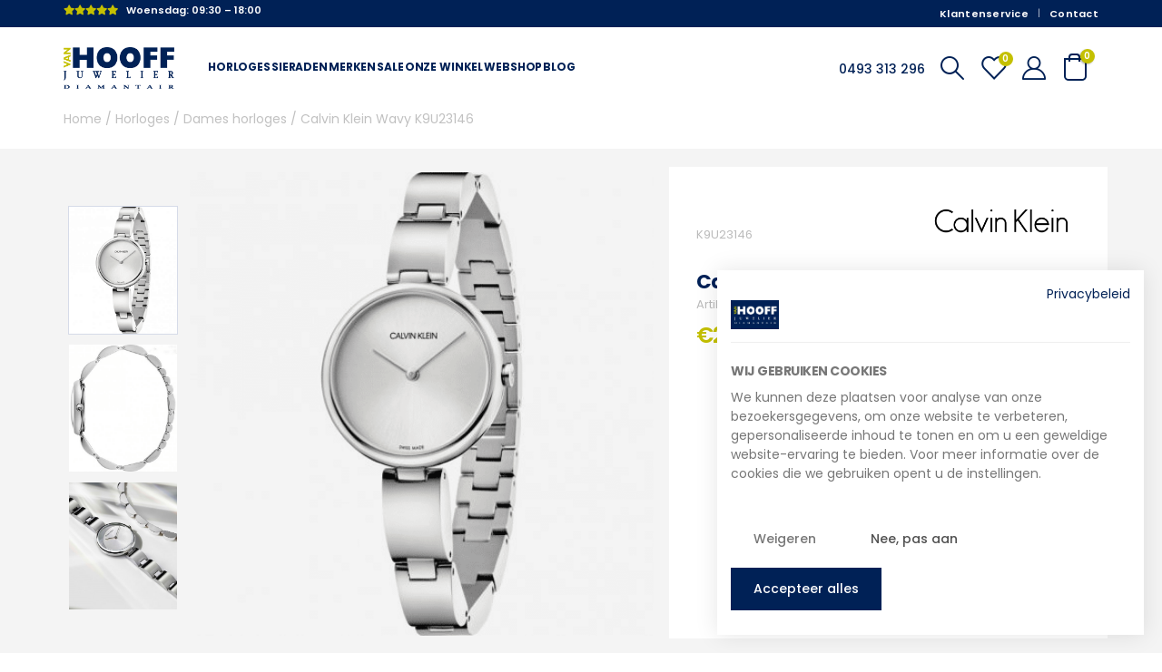

--- FILE ---
content_type: text/html; charset=UTF-8
request_url: https://www.juwelier-vanhooff.nl/calvin-klein-wavy-k9u23146/
body_size: 42257
content:

<!DOCTYPE html>
<html lang="nl-NL" class="">
<head>
   <!-- <script id="Cookiebot" src="https://consent.cookiebot.com/uc.js" data-cbid="788ae3fd-49a7-4bb2-af7a-7519b966565d" data-blockingmode="auto" type="text/javascript"></script> -->
    <meta charset="UTF-8">
    <!--[if IE]>
    <meta http-equiv='X-UA-Compatible' content='IE=edge,chrome=1'><![endif]-->
    <meta name="viewport" content="width=device-width, initial-scale=1.0, minimum-scale=1.0">
    <link rel="profile" href="http://gmpg.org/xfn/11"/>
    <link rel="pingback" href="https://www.juwelier-vanhooff.nl/xmlrpc.php"/>

    	<link rel="shortcut icon" href="//www.juwelier-vanhooff.nl/wp-content/uploads/2022/02/juwelier-vanhooff-favicon-16x16-1.png" type="image/x-icon" />
		<link rel="apple-touch-icon" href="//www.juwelier-vanhooff.nl/wp-content/uploads/2022/02/juwelier-vanhooff-favicon-60x60-1.png" />
		<link rel="apple-touch-icon" sizes="120x120" href="//www.juwelier-vanhooff.nl/wp-content/uploads/2022/02/juwelier-vanhooff-favicon-120x120-1.png" />
		<link rel="apple-touch-icon" sizes="76x76" href="//www.juwelier-vanhooff.nl/wp-content/uploads/2022/02/juwelier-vanhooff-favicon-76x76-1.png" />
		<link rel="apple-touch-icon" sizes="152x152" href="//www.juwelier-vanhooff.nl/wp-content/uploads/2022/02/juwelier-vanhooff-favicon-152x152-1.png" />
					<script>document.documentElement.className = document.documentElement.className + ' yes-js js_active js'</script>
			<meta name='robots' content='index, follow, max-image-preview:large, max-snippet:-1, max-video-preview:-1' />
	<style>img:is([sizes="auto" i], [sizes^="auto," i]) { contain-intrinsic-size: 3000px 1500px }</style>
	
	<!-- This site is optimized with the Yoast SEO plugin v26.4 - https://yoast.com/wordpress/plugins/seo/ -->
	<title>Calvin Klein Wavy K9U23146</title>
	<link rel="canonical" href="https://www.juwelier-vanhooff.nl/calvin-klein-wavy-k9u23146/" />
	<meta property="og:locale" content="nl_NL" />
	<meta property="og:type" content="article" />
	<meta property="og:title" content="Calvin Klein Wavy K9U23146" />
	<meta property="og:description" content="CKL-Poly silver" />
	<meta property="og:url" content="https://www.juwelier-vanhooff.nl/calvin-klein-wavy-k9u23146/" />
	<meta property="og:site_name" content="Juwelier van Hooff" />
	<meta property="article:modified_time" content="2026-01-20T14:47:55+00:00" />
	<meta property="og:image" content="https://www.juwelier-vanhooff.nl/wp-content/uploads/2021/05/Calvin-Klein-Wavy-K9U23146.jpg" />
	<meta property="og:image:width" content="465" />
	<meta property="og:image:height" content="465" />
	<meta property="og:image:type" content="image/jpeg" />
	<meta name="twitter:card" content="summary_large_image" />
	<script type="application/ld+json" class="yoast-schema-graph">{"@context":"https://schema.org","@graph":[{"@type":"WebPage","@id":"https://www.juwelier-vanhooff.nl/calvin-klein-wavy-k9u23146/","url":"https://www.juwelier-vanhooff.nl/calvin-klein-wavy-k9u23146/","name":"Calvin Klein Wavy K9U23146","isPartOf":{"@id":"https://www.juwelier-vanhooff.nl/#website"},"primaryImageOfPage":{"@id":"https://www.juwelier-vanhooff.nl/calvin-klein-wavy-k9u23146/#primaryimage"},"image":{"@id":"https://www.juwelier-vanhooff.nl/calvin-klein-wavy-k9u23146/#primaryimage"},"thumbnailUrl":"https://www.juwelier-vanhooff.nl/wp-content/uploads/2024/10/calvin-klein-wavy-k9u23146-691652.png","datePublished":"2021-09-29T09:30:44+00:00","dateModified":"2026-01-20T14:47:55+00:00","breadcrumb":{"@id":"https://www.juwelier-vanhooff.nl/calvin-klein-wavy-k9u23146/#breadcrumb"},"inLanguage":"nl-NL","potentialAction":[{"@type":"ReadAction","target":["https://www.juwelier-vanhooff.nl/calvin-klein-wavy-k9u23146/"]}]},{"@type":"ImageObject","inLanguage":"nl-NL","@id":"https://www.juwelier-vanhooff.nl/calvin-klein-wavy-k9u23146/#primaryimage","url":"https://www.juwelier-vanhooff.nl/wp-content/uploads/2024/10/calvin-klein-wavy-k9u23146-691652.png","contentUrl":"https://www.juwelier-vanhooff.nl/wp-content/uploads/2024/10/calvin-klein-wavy-k9u23146-691652.png","width":465,"height":465,"caption":"Calvin Klein Wavy K9U23146"},{"@type":"BreadcrumbList","@id":"https://www.juwelier-vanhooff.nl/calvin-klein-wavy-k9u23146/#breadcrumb","itemListElement":[{"@type":"ListItem","position":1,"name":"Home","item":"https://www.juwelier-vanhooff.nl/"},{"@type":"ListItem","position":2,"name":"Shop","item":"https://www.juwelier-vanhooff.nl/shop/"},{"@type":"ListItem","position":3,"name":"Calvin Klein Wavy K9U23146"}]},{"@type":"WebSite","@id":"https://www.juwelier-vanhooff.nl/#website","url":"https://www.juwelier-vanhooff.nl/","name":"Juwelier van Hooff","description":"Een juweel uit de Peel","publisher":{"@id":"https://www.juwelier-vanhooff.nl/#organization"},"potentialAction":[{"@type":"SearchAction","target":{"@type":"EntryPoint","urlTemplate":"https://www.juwelier-vanhooff.nl/?s={search_term_string}"},"query-input":{"@type":"PropertyValueSpecification","valueRequired":true,"valueName":"search_term_string"}}],"inLanguage":"nl-NL"},{"@type":"Organization","@id":"https://www.juwelier-vanhooff.nl/#organization","name":"Juwelier van Hooff","url":"https://www.juwelier-vanhooff.nl/","logo":{"@type":"ImageObject","inLanguage":"nl-NL","@id":"https://www.juwelier-vanhooff.nl/#/schema/logo/image/","url":"https://www.juwelier-vanhooff.nl/wp-content/uploads/2022/06/Juwelier_van_hooff_Thumbnail_template_600x600.jpg","contentUrl":"https://www.juwelier-vanhooff.nl/wp-content/uploads/2022/06/Juwelier_van_hooff_Thumbnail_template_600x600.jpg","width":600,"height":600,"caption":"Juwelier van Hooff"},"image":{"@id":"https://www.juwelier-vanhooff.nl/#/schema/logo/image/"}}]}</script>
	<!-- / Yoast SEO plugin. -->


<link rel='dns-prefetch' href='//www.googletagmanager.com' />
<link rel='dns-prefetch' href='//cdn.jsdelivr.net' />
<link rel="alternate" type="application/rss+xml" title="Juwelier van Hooff &raquo; feed" href="https://www.juwelier-vanhooff.nl/feed/" />
<link rel="alternate" type="application/rss+xml" title="Juwelier van Hooff &raquo; reactiesfeed" href="https://www.juwelier-vanhooff.nl/comments/feed/" />
		<link rel="shortcut icon" href="//www.juwelier-vanhooff.nl/wp-content/uploads/2022/02/juwelier-vanhooff-favicon-16x16-1.png" type="image/x-icon" />
				<link rel="apple-touch-icon" href="//www.juwelier-vanhooff.nl/wp-content/uploads/2022/02/juwelier-vanhooff-favicon-60x60-1.png" />
				<link rel="apple-touch-icon" sizes="120x120" href="//www.juwelier-vanhooff.nl/wp-content/uploads/2022/02/juwelier-vanhooff-favicon-120x120-1.png" />
				<link rel="apple-touch-icon" sizes="76x76" href="//www.juwelier-vanhooff.nl/wp-content/uploads/2022/02/juwelier-vanhooff-favicon-76x76-1.png" />
				<link rel="apple-touch-icon" sizes="152x152" href="//www.juwelier-vanhooff.nl/wp-content/uploads/2022/02/juwelier-vanhooff-favicon-152x152-1.png" />
		<link data-minify="1" rel='stylesheet' id='child-main-style-css' href='https://www.juwelier-vanhooff.nl/wp-content/cache/background-css/1/www.juwelier-vanhooff.nl/wp-content/cache/min/1/wp-content/themes/juweliervanhooff/assets/css/main.css?ver=1764267405&wpr_t=1768970107' media='all' />
<link rel='stylesheet' id='child-owl-style-css' href='https://www.juwelier-vanhooff.nl/wp-content/cache/background-css/1/www.juwelier-vanhooff.nl/wp-content/themes/juweliervanhooff/assets/css/owl.carousel.min.css?ver=20&wpr_t=1768970107' media='all' />
<link data-minify="1" rel='stylesheet' id='child-theme-css-css' href='https://www.juwelier-vanhooff.nl/wp-content/cache/min/1/wp-content/themes/juweliervanhooff/style.css?ver=1764267405' media='all' />
<link data-minify="1" rel='stylesheet' id='child-main-style-fonts-css' href='https://www.juwelier-vanhooff.nl/wp-content/cache/background-css/1/www.juwelier-vanhooff.nl/wp-content/cache/min/1/wp-content/themes/juweliervanhooff/assets/css/new-fonts.css?ver=1764267405&wpr_t=1768970107' media='all' />
<link rel='stylesheet' id='sbi_styles-css' href='https://www.juwelier-vanhooff.nl/wp-content/cache/background-css/1/www.juwelier-vanhooff.nl/wp-content/plugins/instagram-feed-pro/css/sbi-styles.min.css?ver=6.8.0&wpr_t=1768970107' media='all' />
<style id='wp-emoji-styles-inline-css'>

	img.wp-smiley, img.emoji {
		display: inline !important;
		border: none !important;
		box-shadow: none !important;
		height: 1em !important;
		width: 1em !important;
		margin: 0 0.07em !important;
		vertical-align: -0.1em !important;
		background: none !important;
		padding: 0 !important;
	}
</style>
<style id='wp-block-library-inline-css'>
:root{--wp-admin-theme-color:#007cba;--wp-admin-theme-color--rgb:0,124,186;--wp-admin-theme-color-darker-10:#006ba1;--wp-admin-theme-color-darker-10--rgb:0,107,161;--wp-admin-theme-color-darker-20:#005a87;--wp-admin-theme-color-darker-20--rgb:0,90,135;--wp-admin-border-width-focus:2px;--wp-block-synced-color:#7a00df;--wp-block-synced-color--rgb:122,0,223;--wp-bound-block-color:var(--wp-block-synced-color)}@media (min-resolution:192dpi){:root{--wp-admin-border-width-focus:1.5px}}.wp-element-button{cursor:pointer}:root{--wp--preset--font-size--normal:16px;--wp--preset--font-size--huge:42px}:root .has-very-light-gray-background-color{background-color:#eee}:root .has-very-dark-gray-background-color{background-color:#313131}:root .has-very-light-gray-color{color:#eee}:root .has-very-dark-gray-color{color:#313131}:root .has-vivid-green-cyan-to-vivid-cyan-blue-gradient-background{background:linear-gradient(135deg,#00d084,#0693e3)}:root .has-purple-crush-gradient-background{background:linear-gradient(135deg,#34e2e4,#4721fb 50%,#ab1dfe)}:root .has-hazy-dawn-gradient-background{background:linear-gradient(135deg,#faaca8,#dad0ec)}:root .has-subdued-olive-gradient-background{background:linear-gradient(135deg,#fafae1,#67a671)}:root .has-atomic-cream-gradient-background{background:linear-gradient(135deg,#fdd79a,#004a59)}:root .has-nightshade-gradient-background{background:linear-gradient(135deg,#330968,#31cdcf)}:root .has-midnight-gradient-background{background:linear-gradient(135deg,#020381,#2874fc)}.has-regular-font-size{font-size:1em}.has-larger-font-size{font-size:2.625em}.has-normal-font-size{font-size:var(--wp--preset--font-size--normal)}.has-huge-font-size{font-size:var(--wp--preset--font-size--huge)}.has-text-align-center{text-align:center}.has-text-align-left{text-align:left}.has-text-align-right{text-align:right}#end-resizable-editor-section{display:none}.aligncenter{clear:both}.items-justified-left{justify-content:flex-start}.items-justified-center{justify-content:center}.items-justified-right{justify-content:flex-end}.items-justified-space-between{justify-content:space-between}.screen-reader-text{border:0;clip:rect(1px,1px,1px,1px);clip-path:inset(50%);height:1px;margin:-1px;overflow:hidden;padding:0;position:absolute;width:1px;word-wrap:normal!important}.screen-reader-text:focus{background-color:#ddd;clip:auto!important;clip-path:none;color:#444;display:block;font-size:1em;height:auto;left:5px;line-height:normal;padding:15px 23px 14px;text-decoration:none;top:5px;width:auto;z-index:100000}html :where(.has-border-color){border-style:solid}html :where([style*=border-top-color]){border-top-style:solid}html :where([style*=border-right-color]){border-right-style:solid}html :where([style*=border-bottom-color]){border-bottom-style:solid}html :where([style*=border-left-color]){border-left-style:solid}html :where([style*=border-width]){border-style:solid}html :where([style*=border-top-width]){border-top-style:solid}html :where([style*=border-right-width]){border-right-style:solid}html :where([style*=border-bottom-width]){border-bottom-style:solid}html :where([style*=border-left-width]){border-left-style:solid}html :where(img[class*=wp-image-]){height:auto;max-width:100%}:where(figure){margin:0 0 1em}html :where(.is-position-sticky){--wp-admin--admin-bar--position-offset:var(--wp-admin--admin-bar--height,0px)}@media screen and (max-width:600px){html :where(.is-position-sticky){--wp-admin--admin-bar--position-offset:0px}}
</style>
<style id='classic-theme-styles-inline-css'>
/*! This file is auto-generated */
.wp-block-button__link{color:#fff;background-color:#32373c;border-radius:9999px;box-shadow:none;text-decoration:none;padding:calc(.667em + 2px) calc(1.333em + 2px);font-size:1.125em}.wp-block-file__button{background:#32373c;color:#fff;text-decoration:none}
</style>
<link rel='stylesheet' id='wapf-frontend-css-css' href='https://www.juwelier-vanhooff.nl/wp-content/plugins/advanced-product-fields-for-woocommerce/assets/css/frontend.min.css?ver=1.6.17' media='all' />
<link data-minify="1" rel='stylesheet' id='in3-styles-css' href='https://www.juwelier-vanhooff.nl/wp-content/cache/min/1/wp-content/plugins/in3-marketing/assets/css/frontend.css?ver=1764267405' media='all' />
<link data-minify="1" rel='stylesheet' id='open_wp_css-css' href='https://www.juwelier-vanhooff.nl/wp-content/cache/min/1/wp-content/plugins/opening-hours/wp/css/css.css?ver=1764267405' media='all' />
<link data-minify="1" rel='stylesheet' id='open_wp_custom_css-css' href='https://www.juwelier-vanhooff.nl/wp-content/cache/min/1/wp-content/plugins/opening-hours/wp/css/custom.css?ver=1764267405' media='all' />
<link data-minify="1" rel='stylesheet' id='follow-up-emails-css' href='https://www.juwelier-vanhooff.nl/wp-content/cache/min/1/wp-content/plugins/woocommerce-follow-up-emails/templates/followups.css?ver=1764267405' media='all' />
<link rel='stylesheet' id='photoswipe-css' href='https://www.juwelier-vanhooff.nl/wp-content/cache/background-css/1/www.juwelier-vanhooff.nl/wp-content/plugins/woocommerce/assets/css/photoswipe/photoswipe.min.css?ver=10.3.4&wpr_t=1768970107' media='all' />
<link rel='stylesheet' id='photoswipe-default-skin-css' href='https://www.juwelier-vanhooff.nl/wp-content/cache/background-css/1/www.juwelier-vanhooff.nl/wp-content/plugins/woocommerce/assets/css/photoswipe/default-skin/default-skin.min.css?ver=10.3.4&wpr_t=1768970107' media='all' />
<style id='woocommerce-inline-inline-css'>
.woocommerce form .form-row .required { visibility: visible; }
</style>
<link data-minify="1" rel='stylesheet' id='sendcloud-checkout-css-css' href='https://www.juwelier-vanhooff.nl/wp-content/cache/min/1/wp-content/plugins/sendcloud-shipping/resources/css/sendcloud-checkout.css?ver=1764267405' media='all' />
<link data-minify="1" rel='stylesheet' id='jquery-selectBox-css' href='https://www.juwelier-vanhooff.nl/wp-content/cache/background-css/1/www.juwelier-vanhooff.nl/wp-content/cache/min/1/wp-content/plugins/yith-woocommerce-wishlist/assets/css/jquery.selectBox.css?ver=1764267405&wpr_t=1768970107' media='all' />
<link data-minify="1" rel='stylesheet' id='woocommerce_prettyPhoto_css-css' href='https://www.juwelier-vanhooff.nl/wp-content/cache/background-css/1/www.juwelier-vanhooff.nl/wp-content/cache/min/1/wp-content/plugins/woocommerce/assets/css/prettyPhoto.css?ver=1764267405&wpr_t=1768970107' media='all' />
<link data-minify="1" rel='stylesheet' id='yith-wcwl-main-css' href='https://www.juwelier-vanhooff.nl/wp-content/cache/background-css/1/www.juwelier-vanhooff.nl/wp-content/cache/min/1/wp-content/plugins/yith-woocommerce-wishlist/assets/css/style.css?ver=1764267405&wpr_t=1768970107' media='all' />
<style id='yith-wcwl-main-inline-css'>
 :root { --add-to-wishlist-icon-color: #222529; --added-to-wishlist-icon-color: #c4c000; --color-add-to-wishlist-background: #333333; --color-add-to-wishlist-text: #FFFFFF; --color-add-to-wishlist-border: #333333; --color-add-to-wishlist-background-hover: #333333; --color-add-to-wishlist-text-hover: #FFFFFF; --color-add-to-wishlist-border-hover: #333333; --rounded-corners-radius: 16px; --add-to-cart-rounded-corners-radius: 16px; --color-headers-background: #F4F4F4; --feedback-duration: 3s } 
 :root { --add-to-wishlist-icon-color: #222529; --added-to-wishlist-icon-color: #c4c000; --color-add-to-wishlist-background: #333333; --color-add-to-wishlist-text: #FFFFFF; --color-add-to-wishlist-border: #333333; --color-add-to-wishlist-background-hover: #333333; --color-add-to-wishlist-text-hover: #FFFFFF; --color-add-to-wishlist-border-hover: #333333; --rounded-corners-radius: 16px; --add-to-cart-rounded-corners-radius: 16px; --color-headers-background: #F4F4F4; --feedback-duration: 3s } 
</style>
<link data-minify="1" rel='stylesheet' id='brands-styles-css' href='https://www.juwelier-vanhooff.nl/wp-content/cache/min/1/wp-content/plugins/woocommerce/assets/css/brands.css?ver=1764267405' media='all' />
<link data-minify="1" rel='stylesheet' id='custom-styles-css' href='https://www.juwelier-vanhooff.nl/wp-content/cache/min/1/wp-content/themes/juweliervanhooff/assets/css/custom.css?ver=1764267405' media='all' />
<link data-minify="1" rel='stylesheet' id='porto-sp-attr-table-css' href='https://www.juwelier-vanhooff.nl/wp-content/cache/min/1/wp-content/plugins/porto-functionality/shortcodes/assets/cp-attribute-table/attribute-table.css?ver=1764267405' media='all' />
<link data-minify="1" rel='stylesheet' id='porto-compare-product-css' href='https://www.juwelier-vanhooff.nl/wp-content/cache/min/1/wp-content/plugins/porto-functionality/lib/compare-product/compare-product.css?ver=1764267405' media='all' />
<link data-minify="1" rel='stylesheet' id='porto-fs-progress-bar-css' href='https://www.juwelier-vanhooff.nl/wp-content/cache/min/1/wp-content/themes/porto/inc/lib/woocommerce-shipping-progress-bar/shipping-progress-bar.css?ver=1764267405' media='all' />
<link data-minify="1" rel='stylesheet' id='porto-css-vars-css' href='https://www.juwelier-vanhooff.nl/wp-content/cache/min/1/wp-content/uploads/porto_styles/theme_css_vars.css?ver=1764267405' media='all' />
<link data-minify="1" rel='stylesheet' id='porto-google-fonts-css' href='https://www.juwelier-vanhooff.nl/wp-content/cache/min/1/wp-content/uploads/fonts/7e35e2f2bbae724b002f898c4a0ad421/font.css?ver=1764267405' media='all' />
<link data-minify="1" rel='stylesheet' id='bootstrap-css' href='https://www.juwelier-vanhooff.nl/wp-content/cache/min/1/wp-content/uploads/porto_styles/bootstrap.css?ver=1764267405' media='all' />
<link data-minify="1" rel='stylesheet' id='porto-plugins-css' href='https://www.juwelier-vanhooff.nl/wp-content/cache/background-css/1/www.juwelier-vanhooff.nl/wp-content/cache/min/1/wp-content/themes/porto/css/plugins.css?ver=1764267405&wpr_t=1768970107' media='all' />
<link data-minify="1" rel='stylesheet' id='porto-theme-css' href='https://www.juwelier-vanhooff.nl/wp-content/cache/background-css/1/www.juwelier-vanhooff.nl/wp-content/cache/min/1/wp-content/themes/porto/css/theme.css?ver=1764267405&wpr_t=1768970107' media='all' />
<link data-minify="1" rel='stylesheet' id='porto-theme-portfolio-css' href='https://www.juwelier-vanhooff.nl/wp-content/cache/min/1/wp-content/themes/porto/css/theme_portfolio.css?ver=1764267405' media='all' />
<link data-minify="1" rel='stylesheet' id='porto-theme-member-css' href='https://www.juwelier-vanhooff.nl/wp-content/cache/min/1/wp-content/themes/porto/css/theme_member.css?ver=1764267405' media='all' />
<link data-minify="1" rel='stylesheet' id='porto-theme-event-css' href='https://www.juwelier-vanhooff.nl/wp-content/cache/min/1/wp-content/themes/porto/css/theme_event.css?ver=1764267405' media='all' />
<link data-minify="1" rel='stylesheet' id='porto-shortcodes-css' href='https://www.juwelier-vanhooff.nl/wp-content/cache/background-css/1/www.juwelier-vanhooff.nl/wp-content/cache/min/1/wp-content/uploads/porto_styles/shortcodes.css?ver=1764267405&wpr_t=1768970107' media='all' />
<link data-minify="1" rel='stylesheet' id='porto-theme-shop-css' href='https://www.juwelier-vanhooff.nl/wp-content/cache/min/1/wp-content/themes/porto/css/theme_shop.css?ver=1764267405' media='all' />
<link data-minify="1" rel='stylesheet' id='porto-dynamic-style-css' href='https://www.juwelier-vanhooff.nl/wp-content/cache/background-css/1/www.juwelier-vanhooff.nl/wp-content/cache/min/1/wp-content/uploads/porto_styles/dynamic_style.css?ver=1764267405&wpr_t=1768970107' media='all' />
<link data-minify="1" rel='stylesheet' id='porto-type-builder-css' href='https://www.juwelier-vanhooff.nl/wp-content/cache/min/1/wp-content/plugins/porto-functionality/builders/assets/type-builder.css?ver=1764267405' media='all' />
<link data-minify="1" rel='stylesheet' id='porto-account-login-style-css' href='https://www.juwelier-vanhooff.nl/wp-content/cache/min/1/wp-content/themes/porto/css/theme/shop/login-style/account-login.css?ver=1764267405' media='all' />
<link data-minify="1" rel='stylesheet' id='porto-theme-woopage-css' href='https://www.juwelier-vanhooff.nl/wp-content/cache/min/1/wp-content/themes/porto/css/theme/shop/other/woopage.css?ver=1764267405' media='all' />
<link data-minify="1" rel='stylesheet' id='porto-sp-skeleton-css' href='https://www.juwelier-vanhooff.nl/wp-content/cache/min/1/wp-content/themes/porto/css/theme/shop/single-product/skeleton.css?ver=1764267405' media='all' />
<link data-minify="1" rel='stylesheet' id='porto-sp-layout-css' href='https://www.juwelier-vanhooff.nl/wp-content/cache/min/1/wp-content/themes/porto/css/theme/shop/single-product/transparent.css?ver=1764267405' media='all' />
<link data-minify="1" rel='stylesheet' id='porto-style-css' href='https://www.juwelier-vanhooff.nl/wp-content/cache/min/1/wp-content/themes/porto/style.css?ver=1764267405' media='all' />
<style id='porto-style-inline-css'>
.side-header-narrow-bar-logo{max-width:135px}@media (min-width:992px){}.product-images .img-thumbnail .inner,.product-images .img-thumbnail .inner img{-webkit-transform:none;transform:none}.sticky-product{position:fixed;top:0;left:0;width:100%;z-index:1001;background-color:#fff;box-shadow:0 3px 5px rgba(0,0,0,0.08);padding:15px 0}.sticky-product.pos-bottom{top:auto;bottom:var(--porto-icon-menus-mobile,0);box-shadow:0 -3px 5px rgba(0,0,0,0.08)}.sticky-product .container{display:-ms-flexbox;display:flex;-ms-flex-align:center;align-items:center;-ms-flex-wrap:wrap;flex-wrap:wrap}.sticky-product .sticky-image{max-width:60px;margin-right:15px}.sticky-product .add-to-cart{-ms-flex:1;flex:1;text-align:right;margin-top:5px}.sticky-product .product-name{font-size:16px;font-weight:600;line-height:inherit;margin-bottom:0}.sticky-product .sticky-detail{line-height:1.5;display:-ms-flexbox;display:flex}.sticky-product .star-rating{margin:5px 15px;font-size:1em}.sticky-product .availability{padding-top:2px}.sticky-product .sticky-detail .price{font-family:Poppins,Poppins,sans-serif;font-weight:400;margin-bottom:0;font-size:1.3em;line-height:1.5}.sticky-product.pos-top:not(.hide){top:0;opacity:1;visibility:visible;transform:translate3d( 0,0,0 )}.sticky-product.pos-top.scroll-down{opacity:0 !important;visibility:hidden;transform:translate3d( 0,-100%,0 )}.sticky-product.sticky-ready{transition:left .3s,visibility 0.3s,opacity 0.3s,transform 0.3s,top 0.3s ease}.sticky-product .quantity.extra-type{display:none}@media (min-width:992px){body.single-product .sticky-product .container{padding-left:calc(var(--porto-grid-gutter-width) / 2);padding-right:calc(var(--porto-grid-gutter-width) / 2)}}.sticky-product .container{padding-left:var(--porto-fluid-spacing);padding-right:var(--porto-fluid-spacing)}@media (max-width:768px){.sticky-product .sticky-image,.sticky-product .sticky-detail,.sticky-product{display:none}.sticky-product.show-mobile{display:block;padding-top:10px;padding-bottom:10px}.sticky-product.show-mobile .add-to-cart{margin-top:0}.sticky-product.show-mobile .single_add_to_cart_button{margin:0;width:100%}}#header.sticky-header .main-menu > li.menu-item > a,#header.sticky-header .main-menu > li.menu-custom-content a{color:#ffffff}#side-nav-panel .accordion-menu > li.menu-item > a,#side-nav-panel .menu-custom-block a{text-transform:none;padding:10px 15px}#side-nav-panel .accordion-menu li.menu-item:hover > a,#side-nav-panel .menu-custom-block a:hover{background:#eb7100}#side-nav-panel .accordion-menu li.menu-item > a > i{font-size:1.5em;margin-right:10px;vertical-align:middle;display:inline-block;width:32px}#side-nav-panel .accordion-menu li.menu-item > a > .size-lg{font-size:2em}#side-nav-panel .accordion-menu li.menu-item > a > i:before{margin:0}#side-nav-panel .menu-wrap,#side-nav-panel .menu-custom-block{padding:0}#side-nav-panel .share-links a:not(:hover){background:none}#header.sticky-header .main-menu-wrap{box-shadow:none}.page-top{padding-top:0;padding-bottom:0}.page-top .breadcrumbs-wrap{font-size:10px;font-weight:600;letter-spacing:.05em;padding:15px 0;border-bottom:1px solid #e7e7e7}.widget_wysija_cont .wysija-paragraph{width:100%}.widget_wysija_cont > div{vertical-align:top}.widget_wysija_cont .wysija-input{height:48px;border-radius:24px 0 0 24px;font-style:italic;font-size:12px;padding-left:20px;box-shadow:none}.widget_wysija_cont .wysija-submit{font-size:1em;padding:10px 35px 10px 30px;border-radius:0 24px 24px 0;height:48px}.porto-sicon-box{margin-bottom:0}.h-100 > .porto-ultimate-content-box{height:100%;display:-ms-flexbox;display:flex;-ms-flex-direction:column;flex-direction:column;-ms-flex-pack:center;justify-content:center}.porto-heading > small{font-size:50% !important;font-weight:inherit;vertical-align:top;line-height:1.6;display:inline-block !important}.btn-modern.btn-lg{font-size:1em;padding:1.15em 2.25em;font-weight:700}.porto-ibanner .btn-modern.btn-lg{font-size:.875em}html .btn-light,html .btn-light:hover,html .btn-light:focus{color:#212529}@media (min-width:1260px){.pl-xl-6{padding-left:70px !important}}.top-heading em{font-weight:700;font-style:normal;display:inline-block;padding:8px .5em;margin-right:.25em;background:linear-gradient(to right,#ec7200,#ffaa01);color:#fff;transform:rotate(-1deg)}.post-carousel .post-item{position:relative}.post-carousel .post-item .post-date{position:absolute;top:10px;left:10px;margin:0}.post-carousel .post-item .post-date ~ *{margin-left:0}.post-item .post-date{letter-spacing:.05em;width:44px}.post-item .post-date .day{background:#C4C000;color:#fff;padding-bottom:0;line-height:1;font-size:18px}.post-item .post-date .month{background:#C4C000;line-height:1.2;padding-bottom:10px;text-transform:uppercase}.post-item .read-more{color:#012257;display:inline-block;font-weight:400 !important}.home-product-tags .widgettitle{display:none}.home-product-tags .tagcloud{background:#f4f4f4;padding:20px 0 0 20px;display:-ms-flexbox;display:flex;-ms-flex-wrap:wrap;flex-wrap:wrap;-ms-flex-pack:between;justify-content:space-between}.home-product-tags .tagcloud a{font-size:13px !important;font-weight:600;color:#222529;text-transform:uppercase;border:1px solid #e7e7e7;background:#fff;border-radius:0;margin:0 20px 20px 0;min-width:110px;padding:13px;text-align:center}.products-list .product-inner{background:#fff;padding:10px 20px;display:-ms-flexbox;display:flex;-ms-flex-align:center;align-items:center}.products-list ul.products li.product-col:hover .product-image{box-shadow:none}.products-list .add-links-wrap{display:none}.products-list li.product-col .product-image{max-width:46%;flex:0 0 46%;margin-bottom:0 !important}.products-list li.product-col .product-content{max-width:54%;flex:0 0 54%;padding-left:20px}body.woocommerce-page.archive .sidebar-content{border:none}body.woocommerce-page.archive .sidebar-content aside.widget{padding:0 15px;border-bottom:none;margin-bottom:30px}body.woocommerce-page.archive .sidebar-content aside.widget:last-child{margin-bottom:0}.woocommerce-page .sidebar-content .widget-title{font-size:12px;font-weight:600;color:#000;letter-spacing:.05em}body.woocommerce-page.archive .sidebar-content .widget .widget-title{border-bottom:1px solid #e7e7e7;padding-bottom:6px;margin-left:-15px;margin-right:-15px}.sidebar .product-categories li > a,.widget > div > ul,.widget > ul{font-size:12px;font-weight:400}.sidebar-content .filter-item-list{display:block}.sidebar-content .filter-item-list .filter-color{margin-bottom:15px;text-indent:35px;line-height:10px;width:18px;height:18px}.widget_product_categories .widget-title .toggle,.widget_price_filter .widget-title .toggle,.widget_layered_nav .widget-title .toggle,.widget_layered_nav_filters .widget-title .toggle,.widget_rating_filter .widget-title .toggle{right:-4px}.porto-related-products{background:none;padding-top:0}#footer .widget-title{font-size:1.23em;text-transform:none}#footer .footer-main > .container:after{content:'';display:block;position:absolute;left:10px;right:10px;bottom:0;border-top:1px solid #4e4e4e}#footer .footer-bottom{font-size:1em}@media (min-width:992px){.footer-main .col-lg-3{padding-left:4.2%}}.form-check{padding-left:0}
</style>
<link data-minify="1" rel='stylesheet' id='porto-360-gallery-css' href='https://www.juwelier-vanhooff.nl/wp-content/cache/min/1/wp-content/themes/porto/inc/lib/threesixty/threesixty.css?ver=1764267405' media='all' />
<!-- WebwinkelKeur: sidebar not activated --><script id="woocommerce-google-analytics-integration-gtag-js-after">
/* Google Analytics for WooCommerce (gtag.js) */
					window.dataLayer = window.dataLayer || [];
					function gtag(){dataLayer.push(arguments);}
					// Set up default consent state.
					for ( const mode of [{"analytics_storage":"denied","ad_storage":"denied","ad_user_data":"denied","ad_personalization":"denied","region":["AT","BE","BG","HR","CY","CZ","DK","EE","FI","FR","DE","GR","HU","IS","IE","IT","LV","LI","LT","LU","MT","NL","NO","PL","PT","RO","SK","SI","ES","SE","GB","CH"]}] || [] ) {
						gtag( "consent", "default", { "wait_for_update": 500, ...mode } );
					}
					gtag("js", new Date());
					gtag("set", "developer_id.dOGY3NW", true);
					gtag("config", "G-5GC9S3RJBV", {"track_404":true,"allow_google_signals":true,"logged_in":false,"linker":{"domains":[],"allow_incoming":false},"custom_map":{"dimension1":"logged_in"}});
</script>
<script src="https://www.juwelier-vanhooff.nl/wp-includes/js/jquery/jquery.min.js?ver=3.7.1" id="jquery-core-js"></script>
<script src="https://www.juwelier-vanhooff.nl/wp-includes/js/jquery/jquery-migrate.min.js?ver=3.4.1" id="jquery-migrate-js"></script>
<script id="open_wp_js-js-extra">
var we_are_open_wp_ajax = {"url":"https:\/\/www.juwelier-vanhooff.nl\/wp-admin\/admin-ajax.php","action":"we_are_open_wp_ajax"};
</script>
<script data-minify="1" src="https://www.juwelier-vanhooff.nl/wp-content/cache/min/1/wp-content/plugins/opening-hours/wp/js/js.js?ver=1764267405" id="open_wp_js-js"></script>
<script id="fue-account-subscriptions-js-extra">
var FUE = {"ajaxurl":"https:\/\/www.juwelier-vanhooff.nl\/wp-admin\/admin-ajax.php","ajax_loader":"https:\/\/www.juwelier-vanhooff.nl\/wp-content\/plugins\/woocommerce-follow-up-emails\/templates\/images\/ajax-loader.gif"};
</script>
<script data-minify="1" src="https://www.juwelier-vanhooff.nl/wp-content/cache/min/1/wp-content/plugins/woocommerce-follow-up-emails/templates/js/fue-account-subscriptions.js?ver=1764267405" id="fue-account-subscriptions-js"></script>
<script src="https://www.juwelier-vanhooff.nl/wp-content/plugins/woocommerce/assets/js/jquery-blockui/jquery.blockUI.min.js?ver=2.7.0-wc.10.3.4" id="wc-jquery-blockui-js" defer data-wp-strategy="defer"></script>
<script id="wc-add-to-cart-js-extra">
var wc_add_to_cart_params = {"ajax_url":"\/wp-admin\/admin-ajax.php","wc_ajax_url":"\/?wc-ajax=%%endpoint%%","i18n_view_cart":"Bekijk winkelwagen","cart_url":"https:\/\/www.juwelier-vanhooff.nl\/winkelmand\/","is_cart":"","cart_redirect_after_add":"yes"};
</script>
<script src="https://www.juwelier-vanhooff.nl/wp-content/plugins/woocommerce/assets/js/frontend/add-to-cart.min.js?ver=10.3.4" id="wc-add-to-cart-js" defer data-wp-strategy="defer"></script>
<script src="https://www.juwelier-vanhooff.nl/wp-content/plugins/woocommerce/assets/js/photoswipe/photoswipe.min.js?ver=4.1.1-wc.10.3.4" id="wc-photoswipe-js" defer data-wp-strategy="defer"></script>
<script src="https://www.juwelier-vanhooff.nl/wp-content/plugins/woocommerce/assets/js/photoswipe/photoswipe-ui-default.min.js?ver=4.1.1-wc.10.3.4" id="wc-photoswipe-ui-default-js" defer data-wp-strategy="defer"></script>
<script id="wc-single-product-js-extra">
var wc_single_product_params = {"i18n_required_rating_text":"Selecteer een waardering","i18n_rating_options":["1 of 5 stars","2 of 5 stars","3 of 5 stars","4 of 5 stars","5 of 5 stars"],"i18n_product_gallery_trigger_text":"View full-screen image gallery","review_rating_required":"yes","flexslider":{"rtl":false,"animation":"slide","smoothHeight":true,"directionNav":false,"controlNav":true,"slideshow":false,"animationSpeed":500,"animationLoop":false,"allowOneSlide":false},"zoom_enabled":"","zoom_options":[],"photoswipe_enabled":"1","photoswipe_options":{"shareEl":false,"closeOnScroll":false,"history":false,"hideAnimationDuration":0,"showAnimationDuration":0},"flexslider_enabled":""};
</script>
<script src="https://www.juwelier-vanhooff.nl/wp-content/plugins/woocommerce/assets/js/frontend/single-product.min.js?ver=10.3.4" id="wc-single-product-js" defer data-wp-strategy="defer"></script>
<script src="https://www.juwelier-vanhooff.nl/wp-content/plugins/woocommerce/assets/js/js-cookie/js.cookie.min.js?ver=2.1.4-wc.10.3.4" id="wc-js-cookie-js" defer data-wp-strategy="defer"></script>
<script id="woocommerce-js-extra">
var woocommerce_params = {"ajax_url":"\/wp-admin\/admin-ajax.php","wc_ajax_url":"\/?wc-ajax=%%endpoint%%","i18n_password_show":"Show password","i18n_password_hide":"Hide password"};
</script>
<script src="https://www.juwelier-vanhooff.nl/wp-content/plugins/woocommerce/assets/js/frontend/woocommerce.min.js?ver=10.3.4" id="woocommerce-js" defer data-wp-strategy="defer"></script>
<script id="wc-cart-fragments-js-extra">
var wc_cart_fragments_params = {"ajax_url":"\/wp-admin\/admin-ajax.php","wc_ajax_url":"\/?wc-ajax=%%endpoint%%","cart_hash_key":"wc_cart_hash_387c8d37cc89efc08f3923659e75a8e3","fragment_name":"wc_fragments_387c8d37cc89efc08f3923659e75a8e3","request_timeout":"15000"};
</script>
<script src="https://www.juwelier-vanhooff.nl/wp-content/plugins/woocommerce/assets/js/frontend/cart-fragments.min.js?ver=10.3.4" id="wc-cart-fragments-js" defer data-wp-strategy="defer"></script>

<!-- Google tag (gtag.js) snippet toegevoegd door Site Kit -->
<!-- Google Analytics snippet toegevoegd door Site Kit -->
<!-- Google Ads snippet toegevoegd door Site Kit -->
<script src="https://www.googletagmanager.com/gtag/js?id=G-5GC9S3RJBV" id="google_gtagjs-js" async></script>
<script id="google_gtagjs-js-after">
window.dataLayer = window.dataLayer || [];function gtag(){dataLayer.push(arguments);}
gtag("set","linker",{"domains":["www.juwelier-vanhooff.nl"]});
gtag("js", new Date());
gtag("set", "developer_id.dZTNiMT", true);
gtag("config", "G-5GC9S3RJBV");
gtag("config", "AW-312097783");
</script>
<script src="https://www.juwelier-vanhooff.nl/wp-content/plugins/woocommerce/assets/js/jquery-cookie/jquery.cookie.min.js?ver=1.4.1-wc.10.3.4" id="wc-jquery-cookie-js" defer data-wp-strategy="defer"></script>
<link rel="https://api.w.org/" href="https://www.juwelier-vanhooff.nl/wp-json/" /><link rel="alternate" title="JSON" type="application/json" href="https://www.juwelier-vanhooff.nl/wp-json/wp/v2/product/10753" /><link rel="EditURI" type="application/rsd+xml" title="RSD" href="https://www.juwelier-vanhooff.nl/xmlrpc.php?rsd" />
<meta name="generator" content="WordPress 6.7.1" />
<meta name="generator" content="WooCommerce 10.3.4" />
<link rel='shortlink' href='https://www.juwelier-vanhooff.nl/?p=10753' />
<link rel="alternate" title="oEmbed (JSON)" type="application/json+oembed" href="https://www.juwelier-vanhooff.nl/wp-json/oembed/1.0/embed?url=https%3A%2F%2Fwww.juwelier-vanhooff.nl%2Fcalvin-klein-wavy-k9u23146%2F" />
<link rel="alternate" title="oEmbed (XML)" type="text/xml+oembed" href="https://www.juwelier-vanhooff.nl/wp-json/oembed/1.0/embed?url=https%3A%2F%2Fwww.juwelier-vanhooff.nl%2Fcalvin-klein-wavy-k9u23146%2F&#038;format=xml" />
<meta name="generator" content="Site Kit by Google 1.166.0" />	<noscript><style>.woocommerce-product-gallery{ opacity: 1 !important; }</style></noscript>
	
<!-- Google Tag Manager snippet toegevoegd door Site Kit -->
<script>
			( function( w, d, s, l, i ) {
				w[l] = w[l] || [];
				w[l].push( {'gtm.start': new Date().getTime(), event: 'gtm.js'} );
				var f = d.getElementsByTagName( s )[0],
					j = d.createElement( s ), dl = l != 'dataLayer' ? '&l=' + l : '';
				j.async = true;
				j.src = 'https://www.googletagmanager.com/gtm.js?id=' + i + dl;
				f.parentNode.insertBefore( j, f );
			} )( window, document, 'script', 'dataLayer', 'GTM-5MSPMD2' );
			
</script>

<!-- Einde Google Tag Manager snippet toegevoegd door Site Kit -->
<link rel="icon" href="https://www.juwelier-vanhooff.nl/wp-content/uploads/2021/07/cropped-juvalier-vanhoff-favicon-32x32.png" sizes="32x32" />
<link rel="icon" href="https://www.juwelier-vanhooff.nl/wp-content/uploads/2021/07/cropped-juvalier-vanhoff-favicon-192x192.png" sizes="192x192" />
<link rel="apple-touch-icon" href="https://www.juwelier-vanhooff.nl/wp-content/uploads/2021/07/cropped-juvalier-vanhoff-favicon-180x180.png" />
<meta name="msapplication-TileImage" content="https://www.juwelier-vanhooff.nl/wp-content/uploads/2021/07/cropped-juvalier-vanhoff-favicon-270x270.png" />
		<style id="wp-custom-css">
			.page-wrapper ul.breadcrumb>li .delimiter {
	float: right; 
}
.serie-banner-wrapper{
	position: relative;
}
.serie-banner-product{
	height: 100px;
}
.serie-info .serie-banner-product img{
	width: auto;
	position: absolute;
	height: 60%;
	bottom: 0;
	left: 0;
	right: 0;
	margin: 0 auto;
}
@media screen and (max-width: 767px){
	.serie-banner-product{
		height: 50px;
	}
}

/* 221119 */
.grecaptcha-badge { 
    visibility: hidden;
}

/* 221121 */
.header-right .custom-html {
    color: white;
}

/* 231121 */

.brand-thumbnails li img {
padding:25px;
		
}

body.single-product .page-top .breadcrumbs-wrap{
	display:none;
}
body.tax-product_cat .breadcrumbs-wrap{
	display:none;
}

/* .single-product .woocommerce-breadcrumb{
	display:none;
} */
/
/* 241121 */
/* .home__hero grad__overlayy:before {
    background: rgba(255, 255, 255, 1);
	  
} */

/* .home__herou002du002dbtn {
 color: !important;
	border-color: #d00101!important;
 background-color: #d00101!important

} */

/* .home__herou002du002dbtn:hover {
 color: #000!important;
	border-color: #FFF!important;
 background-color: #FFF!important;

}  */

/* 21-11-2023 Edited by Cas Martens (Trienekens Online) */
/* Black Friday Top bar */

/* TO - DM */
#content > article > div > section.vc_section.porto-section.porto-inner-container.pd75 > div > div > ul > li:nth-child(2) { display: none; }
#banner-wrapper > div > div > div > ul > li:nth-child(2),
body.home li.product-category.product-col:nth-child(2) { display:none; }

/* Edited by Trienekens Online on 21-02-2025 */
/* FAQ Block */
.wp-block-faq-block-for-gutenberg-faq {
	background: #F8F8F8 !important;
}

.wp-block-faq-block-for-gutenberg-faq .question,
.wp-block-faq-block-for-gutenberg-faq .question h4 {
	color: var(--porto-primary-color) !important;
}

.wp-block-faq-block-for-gutenberg-faq .answer {
	color: var(--porto-body-color) !important;
}

/* WP Block Buttons */
.wp-block-buttons .wp-block-button:hover {
	-webkit-filter: brightness(1.25);
	filter: brightness(1.25);
}

.wp-block-buttons .wp-block-button .wp-block-button__link:hover {
	color: var(--porto-light-color) !important;
}

.wp-block-buttons .wp-block-button .wp-block-button__link {
	color: var(--porto-light-color) !important;
}
ul.products .product-image:hover .img-effect img{
	opacity: 1
}

/* Change CookieBanner */
.cookiefirst-root {
	line-height: 1.6 !important;
}

@media (min-width: 768px) {
	.cookiefirst-root {
		--banner-font-size: 14px !important;	
	}
}

/* Cookiebanner first notice */
dialog.cookiefirst-root div.cf1e63 div.cf3E9g.cf2Ic7 {
	border-radius: 0px !important;
}

@media (min-width: 768px) {
    dialog.cookiefirst-root div.cf1e63 {
        max-width: 470px;
    }
}

/* Cookiebanner logo */
dialog.cookiefirst-root div.cf1e63 div.cf3E9g.cf2Ic7 div.cfAdwL.cf7ddU img.cf1yQ9 {
	height: 2rem !important;
}

/* Cookiebanner heading */
dialog.cookiefirst-root div.cf1e63 div.cf3E9g.cf2Ic7 div.cfZo2x.cfaR15.cf8Oal {
	margin-top: .5rem !important;
	padding-top: 1.25rem;
	border-top: 1px solid #EFEFEF;
}

/* Cookiebanner text */
dialog.cookiefirst-root div.cfEa3L p {
	font-size: 14px !important;
	line-height: 1.5;
	text-wrap: wrap;
	word-break: break-word;
	word-wrap: break-word;
}

/* Cookiebanner button container */
dialog.cookiefirst-root div.cf2L3T.cffR0U div.cf1QhF.cfAdwL.cf1IKf {
	display: none;
}

dialog.cookiefirst-root div.cf2L3T.cffR0U div.cf3Tgk.cf2pAE.cfAdwL.cf1IKf {
	margin-top: 8px !important;
	border-top: 1px solid #EFEFEF;
	padding-top: 24px;
}

@media (min-width: 576px) {
    dialog.cookiefirst-root div.cf1e63 div.cf3E9g.cf2Ic7 div.cf1lHZ.cf2MAH.cf1Iot {
        flex: unset !important;
        max-width: unset !important;
		width: unset !important;
    }
}

/* Cookiebanner buttons */
dialog.cookiefirst-root div.cf1e63 div.cf3E9g.cf2Ic7 div.cf1lHZ.cf2MAH.cf1Iot button {
	padding: 12px 24px !important;
	border-radius: 0px !important;
}

dialog.cookiefirst-root div.cf1e63 div.cf3E9g.cf2Ic7 div.cf1lHZ.cf2MAH.cf1Iot:has(button[data-cookiefirst-action="accept"]) {
	flex: 0 0 100% !important;
	max-width: 100% !important;
}

@media (min-width: 576px) {
	dialog.cookiefirst-root div.cf1e63 div.cf3E9g.cf2Ic7 div.cf1lHZ.cf2MAH.cf1Iot button {
		width: fit-content !important;
	}
	
	dialog.cookiefirst-root div.cf1e63 div.cf3E9g.cf2Ic7 div.cf1lHZ.cf2MAH.cf1Iot:has(button[data-cookiefirst-action="accept"]) {
		flex: unset !important;
		max-width: unset !important;
	}
}

/* Cookiebanner button "weigeren" */
dialog.cookiefirst-root div button[data-cookiefirst-action="reject"] span.cf1y60 {
	transition: all .3s ease-in-out !important;
}

dialog.cookiefirst-root div button[data-cookiefirst-action="reject"]:hover span.cf1y60 {
	color: var(--banner-accent-color) !important;
}

dialog.cookiefirst-root div button[data-cookiefirst-action="reject"]:hover span.cf1y60::after {
	content: none !important;
}

/* Cookiebanner button font weights */
dialog.cookiefirst-root div.cf1e63 div.cf3E9g.cf2Ic7 div.cf1lHZ.cf2MAH.cf1Iot button span.cf1y60,
dialog.cfKpv2 div.cfyBmF div.cf1AP_ div.cf3nSz.cf2pAE.cfAdwL.cf1IKf button span {
	font-weight: 500;
}

/* Preference banner */
/* Preference banner position */
dialog.cfKpv2 {
	margin: auto;
}

dialog.cfKpv2 div.cfyBmF {
	border-radius: 0px !important;
}

dialog[aria-labelledby="cookie-preference-panel-title"] div.cf11wW.cf2ypw div.cf1xEo.cfCtuI {
	margin: 0 0 24px 0 !important;
}

dialog[aria-labelledby="cookie-preference-panel-title"] div.cflmka.cf2Ma- div.cf11wW div[data-cookiefirst-corner-style="true"].cf1jsC {
	border-bottom: 1px solid #E5E5E5 !important;
	padding-bottom: 16px;
}

dialog[aria-labelledby="cookie-preference-panel-title"] div.cflmka.cf2Ma- div.cf11wW div[data-cookiefirst-corner-style="true"].cf1jsC::before {
	border: unset;
}

dialog[aria-labelledby="cookie-preference-panel-title"] div.cflmka.cf2Ma- div.cf11wW div[data-cookiefirst-corner-style="true"].cf1jsC .cf26io {
	padding: 0 !important;
}

dialog[aria-labelledby="cookie-preference-panel-title"] div.cflmka.cf2Ma- div.cf11wW div[data-cookiefirst-corner-style="true"].cf1jsC .cf26io div.cfAdwL.cf2iji {
	margin-bottom: 8px;
	gap: 40px;
}

dialog[aria-labelledby="cookie-preference-panel-title"] div.cflmka.cf2Ma- div.cf11wW div[data-cookiefirst-corner-style="true"].cf1jsC .cf26io div.cf3F26 button:hover span.cf8Oal::after {
	border: none !important;
}

dialog[aria-labelledby="cookie-preference-panel-title"] div.cflmka.cf2Ma- div.cf11wW div[data-cookiefirst-corner-style="true"].cf1jsC .cf26io button.cfttQk:hover span::after {
	border: 0 !important;
}

dialog[aria-labelledby="cookie-preference-panel-title"] div.cfmNPq {
	border-top: 1px solid #E5E5E5;
	padding-top: 16px;
}

dialog[aria-labelledby="cookie-preference-panel-title"] div.cf11wW div[data-cookiefirst-corner-style="true"] button[role="checkbox"][aria-checked="true"]::before {
	opacity: 1 !important;
}

dialog[aria-labelledby="cookie-preference-panel-title"] div.cf11wW div[data-cookiefirst-corner-style="true"] button[role="checkbox"][aria-checked="true"] span.cfUHd6 {
	color: #ffffff !important;
	opacity: 1 !important;
}

dialog[aria-labelledby="cookie-preference-panel-title"] div.cf11wW div[data-cookiefirst-corner-style="true"] button[role="checkbox"]::after {
	border: none !important;
}

dialog[aria-labelledby="cookie-preference-panel-title"] div.cfmNPq button {
	padding-bottom: 24px !important;
}

/* Preference banner buttons */
dialog.cfKpv2 div.cfyBmF div.cf1AP_ div.cf3nSz.cf2pAE.cfAdwL.cf1IKf button {
	padding: 12px 24px !important;
	border-radius: 0px !important;
}

dialog[aria-labelledby="cookie-preference-panel-title"] div.cf3nSz.cf2pAE.cfAdwL.cf1IKf div.cf1lHZ.cf2MAH button {
	background-color: transparent !important;
	border-color: transparent !important;
	color: var(--banner-text-color) !important;
}

dialog[aria-labelledby="cookie-preference-panel-title"] div.cf3nSz.cf2pAE.cfAdwL.cf1IKf div.cf1lHZ.cf2MAH button:hover {
	color: var(--banner-accent-color) !important;
}

dialog[aria-labelledby="cookie-preference-panel-title"] button[data-cookiefirst-button="link"]:hover span::after {
	border: none !important;
}

@media (max-width: 576px) {
	dialog[aria-labelledby="cookie-preference-panel-title"] div.cf3nSz.cf2pAE.cfAdwL.cf1IKf {
		flex-direction: column !important;
		-ms-flex-direction: column !important;
	}
	
	dialog[aria-labelledby="cookie-preference-panel-title"] div.cf3nSz.cf2pAE.cfAdwL.cf1IKf div.cf1lHZ.cf2MAH {
		flex: 0 0 100% !important;
		max-width: 100% !important;
	}
}

/* Preference banner powered by */
dialog[aria-labelledby="cookie-preference-panel-title"] div.cf3CaA.cf3-eh {
	justify-content: center !important;
}

.menu-item.highlight {
	background-color: var(--porto-secondary-color);
	padding-left: 8px;
	padding-right: 8px;
	color: var(--porto-primary-color);
}

.menu-item.highlight a {
	color: var(--porto-primary-color) !important;
}

.menu-item.highlight:hover {
	background-color: var(--porto-secondary-dark-5);
}

.home #header .main-menu>li.menu-item.highlight>a {
	color: #fff !important;
}

#header .main-menu>li.menu-item.active.highlight>a {
	color: var(--porto-secondary-color-inverse) !important;
}

@media only screen and (min-width: 1660px) {
	#header .main-menu {
		gap: 2rem !important;
	}
}		</style>
		<noscript><style id="rocket-lazyload-nojs-css">.rll-youtube-player, [data-lazy-src]{display:none !important;}</style></noscript><style id="wpr-lazyload-bg-container"></style><style id="wpr-lazyload-bg-exclusion"></style>
<noscript>
<style id="wpr-lazyload-bg-nostyle">.home__insta--marker li{--wpr-bg-5c9501cb-56e5-460f-b682-b8a51e89e502: url('https://www.juwelier-vanhooff.nl/wp-content/uploads/2022/09/iconmonstr-instagram-11-240.png');}.woocommerce-ordering select,.woocommerce-viewing select{--wpr-bg-9e5cb18b-aed3-43d5-a924-df5aded2b137: url('https://www.juwelier-vanhooff.nl/wp-content/uploads/2022/10/Juwelier-van-Hooff-sorteren-op-pijltje-1.svg');}.search-toggle .fa-search::before{--wpr-bg-56a1e25e-e9d1-48fd-82d7-5b5b31129b87: url('https://www.juwelier-vanhooff.nl/wp-content/uploads/2022/10/Juwelier-van-Hooff-search-icon-blauw.svg');}.white-header .search-toggle .fa-search::before{--wpr-bg-8761c785-53ac-418d-a25a-f0c79fcd6741: url('https://www.juwelier-vanhooff.nl/wp-content/themes/juweliervanhooff/assets/image/search-icon.svg');}.white-header .header-main .logo.logo-transition a::after{--wpr-bg-06d0833a-92d4-41b0-a3e6-a6f5b146cfd2: url('https://www.juwelier-vanhooff.nl/wp-content/themes/juweliervanhooff/assets/image/white-logo.svg');}.sticky-header .search-toggle .fa-search::before{--wpr-bg-2743274d-ec48-49b1-8b86-81a1b88bbfe9: url('https://www.juwelier-vanhooff.nl/wp-content/themes/juweliervanhooff/assets/image/search_sticky.svg');}.one-accordion-section:after{--wpr-bg-25e47a6c-a81a-4d1c-951d-20d88f106639: url('https://www.juwelier-vanhooff.nl/wp-content/themes/juweliervanhooff/dest/images/footer_cube.svg');}.one-accordion-title:after{--wpr-bg-52f8711c-4d9b-4245-a3bb-66c87068e381: url('https://www.juwelier-vanhooff.nl/wp-content/themes/juweliervanhooff/assets/image/accordion-icon.svg');}.main-accordion-title-block:after{--wpr-bg-8ce8a14b-fe6a-4258-b917-bff4417f37f9: url('https://www.juwelier-vanhooff.nl/wp-content/themes/juweliervanhooff/assets/image/accordion-icon.svg');}.custom-mob-menu-loader:after{--wpr-bg-42e29095-eb2e-4f38-a0d0-b3c3a513dd2c: url('https://www.juwelier-vanhooff.nl/wp-content/themes/juweliervanhooff/assets/image/custom-AjaxLoader.gif');}.product-stock.in-stock:before{--wpr-bg-bbf8de10-0884-4689-9713-b12ccf0a5221: url('https://www.juwelier-vanhooff.nl/wp-content/uploads/2022/10/Juwelier-van-Hooff-beschikbaarheid-icoontje.svg');}.owl-carousel .owl-video-play-icon{--wpr-bg-fca71554-a70d-4841-9f56-6848383292bb: url('https://www.juwelier-vanhooff.nl/wp-content/themes/juweliervanhooff/assets/css/owl.video.play.png');}.jvh-hero-block-container .jvh-deactive:after{--wpr-bg-b69a2119-32a2-4a40-8902-f51fd35ecbcd: url('https://www.juwelier-vanhooff.nl/wp-content/themes/juweliervanhooff/assets/image/custom-AjaxLoader.gif');}.sbi_lb-loader span{--wpr-bg-78e529bb-231f-4737-b866-dd1727fd7c87: url('https://www.juwelier-vanhooff.nl/wp-content/plugins/instagram-feed-pro/img/sbi-sprite.png');}.sbi_lb-nav span{--wpr-bg-e2f27b6b-ca49-44c4-9c95-156d9524b1a7: url('https://www.juwelier-vanhooff.nl/wp-content/plugins/instagram-feed-pro/img/sbi-sprite.png');}.sb_instagram_header .sbi_header_img_hover i{--wpr-bg-41af87c4-f841-4ebc-8b81-76c63871685d: url('https://www.juwelier-vanhooff.nl/wp-content/plugins/instagram-feed-pro/img/small-logo.png');}.sb_instagram_header.sbi_story .sbi_header_img_hover .sbi_new_logo{--wpr-bg-54633cbf-9ba8-4071-804a-cb1de7c9e658: url('https://www.juwelier-vanhooff.nl/wp-content/plugins/instagram-feed-pro/img/sbi-sprite.png');}button.pswp__button{--wpr-bg-0603b296-298a-4496-8bc4-b3bcd8a3b2e0: url('https://www.juwelier-vanhooff.nl/wp-content/plugins/woocommerce/assets/css/photoswipe/default-skin/default-skin.png');}.pswp__button,.pswp__button--arrow--left:before,.pswp__button--arrow--right:before{--wpr-bg-cfed876d-946d-4375-b4ce-3ca0f002b098: url('https://www.juwelier-vanhooff.nl/wp-content/plugins/woocommerce/assets/css/photoswipe/default-skin/default-skin.png');}.pswp__preloader--active .pswp__preloader__icn{--wpr-bg-5880dd55-e47f-42b6-ae03-7b38d4c8f307: url('https://www.juwelier-vanhooff.nl/wp-content/plugins/woocommerce/assets/css/photoswipe/default-skin/preloader.gif');}.pswp--svg .pswp__button,.pswp--svg .pswp__button--arrow--left:before,.pswp--svg .pswp__button--arrow--right:before{--wpr-bg-464744e8-04d9-4c5c-98d3-22cd99de56aa: url('https://www.juwelier-vanhooff.nl/wp-content/plugins/woocommerce/assets/css/photoswipe/default-skin/default-skin.svg');}.selectBox-dropdown .selectBox-arrow{--wpr-bg-1068a3b7-bedd-4416-b361-fc74e0257ea9: url('https://www.juwelier-vanhooff.nl/wp-content/plugins/yith-woocommerce-wishlist/assets/images/jquery.selectBox-arrow.gif');}div.pp_woocommerce .pp_loaderIcon::before{--wpr-bg-4d896ffa-3a65-41ea-b53a-8990c60fd25c: url('https://www.juwelier-vanhooff.nl/wp-content/plugins/woocommerce/assets/images/icons/loader.svg');}.selectBox-dropdown .selectBox-arrow{--wpr-bg-3f08b3c4-13d1-46bd-aea7-14f3740368df: url('https://www.juwelier-vanhooff.nl/wp-content/plugins/yith-woocommerce-wishlist/assets/images/jquery.selectBox-arrow.png');}.selectBox-dropdown.selectBox-menuShowing .selectBox-arrow{--wpr-bg-8948fafb-3684-4141-803e-d6aa8aaaf5c1: url('https://www.juwelier-vanhooff.nl/wp-content/plugins/yith-woocommerce-wishlist/assets/images/jquery.selectBox-arrow.png');}.owl-carousel .owl-video-play-icon{--wpr-bg-0e8845c8-e7ba-454c-bc0c-21847cde952d: url('https://www.juwelier-vanhooff.nl/wp-content/themes/porto/images/owl.video.play.png');}#fancybox-loading div{--wpr-bg-c773d5f5-e7e5-436c-8a34-ab8ff36decc8: url('https://www.juwelier-vanhooff.nl/wp-content/themes/porto/css/images/fancybox_loading.gif');}#fancybox-loading div{--wpr-bg-2c536c88-338b-4336-b45e-1009d39aa32c: url('https://www.juwelier-vanhooff.nl/wp-content/themes/porto/css/images/fancybox_loading@2x.gif');}.fancybox-nav{--wpr-bg-a4569476-abbc-4892-af84-2d1377875af6: url('https://www.juwelier-vanhooff.nl/wp-content/themes/porto/css/images/blank.gif');}#fancybox-loading,.fancybox-close,.fancybox-next span,.fancybox-prev span{--wpr-bg-65cfd3d4-5873-43ab-b3a9-0cf91527e1c4: url('https://www.juwelier-vanhooff.nl/wp-content/themes/porto/css/images/fancybox_sprite.png');}#fancybox-loading,.fancybox-close,.fancybox-next span,.fancybox-prev span{--wpr-bg-ac3e93a3-0b26-4e5c-aedd-4caeeb24a76a: url('https://www.juwelier-vanhooff.nl/wp-content/themes/porto/css/images/fancybox_sprite@2x.png');}select{--wpr-bg-1b7ae73a-3a0c-4322-8e3f-e9b6d15967c2: url('https://www.juwelier-vanhooff.nl/wp-content/themes/porto/images/select-bg.svg');}[class*=" flag-"],[class^=flag-]{--wpr-bg-efab13ca-3e9f-4388-8001-71d09c8ab3d9: url('https://www.juwelier-vanhooff.nl/wp-content/themes/porto/images/flags.png');}.curved-border:after{--wpr-bg-8d7a60c9-2d09-49b0-9ae7-c9e9e510d12a: url('https://www.juwelier-vanhooff.nl/wp-content/themes/porto/images/curved-border.svg');}.divider.pattern:after,hr.pattern:after{--wpr-bg-601861c4-ef39-4238-a39b-44c88676ed2a: url('https://www.juwelier-vanhooff.nl/wp-content/themes/porto/images/patterns/worn_dots.png');}#mini-cart .cart-loading{--wpr-bg-0528b677-1125-4126-bba8-eea8227cc347: url('https://www.juwelier-vanhooff.nl/wp-content/themes/porto/images/ajax-loader@2x.gif');}#mini-cart .cart-items .items-loading,.gutenberg-hb .compare-count .items-loading,.my-wishlist .wishlist-count .items-loading,header .compare-count .items-loading{--wpr-bg-a9f9a97e-fd4e-4479-a0ec-b4425a293757: url('https://www.juwelier-vanhooff.nl/wp-content/themes/porto/images/ajax-loader@2x.gif');}.section.section-overlay:before{--wpr-bg-dbbee3ad-76e9-4ef5-a280-4cb01ef5368f: url('https://www.juwelier-vanhooff.nl/wp-content/themes/porto/images/video-overlay.png');}.highlighted-word.highlighted-word-animation-1:after{--wpr-bg-fe78937d-f726-448f-9c9a-7a5e9f958a88: url('https://www.juwelier-vanhooff.nl/wp-content/themes/porto/images/pencil-blue-line.png');}.divider.pattern.pattern-2:after,hr.pattern.pattern-2:after{--wpr-bg-dfb04806-b11a-4d3d-a1c8-dc2bc94aaad4: url('https://www.juwelier-vanhooff.nl/wp-content/themes/porto/images/patterns/az_subtle.png');}.porto-checkbox .porto-control-input:checked~.porto-control-label:after{--wpr-bg-d301f8f5-a41b-446d-b56d-6c1001e6f6ae: url('https://www.juwelier-vanhooff.nl/wp-content/themes/porto/images/custom-checkbox.svg');}.payment-icons .stripe{--wpr-bg-a98a08b3-02fa-4571-a152-635460e76b6a: url('https://www.juwelier-vanhooff.nl/wp-content/themes/porto/images/payment-stripe.png');}.porto-concept{--wpr-bg-263e9242-d470-4033-baf7-d9c3d4a63422: url('https://www.juwelier-vanhooff.nl/wp-content/themes/porto/images/concept.png');}.porto-concept .process-image{--wpr-bg-6839ff41-7740-4831-8aa6-1d99b435a0f7: url('https://www.juwelier-vanhooff.nl/wp-content/themes/porto/images/concept-item.png');}.porto-concept .project-image{--wpr-bg-1c33da19-423b-4d1d-ad36-5d45d2d5ddaa: url('https://www.juwelier-vanhooff.nl/wp-content/themes/porto/images/concept-item.png');}.porto-concept .sun{--wpr-bg-e0df6567-4809-423a-9917-2e94a33efdf6: url('https://www.juwelier-vanhooff.nl/wp-content/themes/porto/images/concept-icons.png');}.porto-concept .cloud{--wpr-bg-4490a548-f833-4f23-af97-852295d5966c: url('https://www.juwelier-vanhooff.nl/wp-content/themes/porto/images/concept-icons.png');}.porto-map-section{--wpr-bg-3db76203-4eac-4c45-8d7c-3a219c10804f: url('https://www.juwelier-vanhooff.nl/wp-content/themes/porto/images/map.png');}.slick-loading .slick-list{--wpr-bg-d6b196ba-46d5-4384-9f00-f5586ebfee1e: url('https://www.juwelier-vanhooff.nl/wp-content/themes/porto/images/AjaxLoader.gif');}.snowfall{--wpr-bg-afc1a0fd-04bf-4975-b885-22f3b121ae5a: url('https://www.juwelier-vanhooff.nl/wp-content/themes/porto/images/effects/s1.png');}.snowfall{--wpr-bg-68485e2a-6d09-4ce5-8795-7e766f3b8d78: url('https://www.juwelier-vanhooff.nl/wp-content/themes/porto/images/effects/s2.png');}.snowfall{--wpr-bg-151a17ff-d918-472f-bb54-72a42f41ed1b: url('https://www.juwelier-vanhooff.nl/wp-content/themes/porto/images/effects/s3.png');}.effect-snow{--wpr-bg-c990e797-3bbb-4ef8-a9ee-00e7bb528058: url('https://www.juwelier-vanhooff.nl/wp-content/themes/porto/images/effects/s4.png');}.effect-snow{--wpr-bg-40d0091e-8662-4463-8160-af8f98d24833: url('https://www.juwelier-vanhooff.nl/wp-content/themes/porto/images/effects/s5.png');}.sparkle{--wpr-bg-130cf8d4-e057-4d24-9795-3d37bf92d851: url('https://www.juwelier-vanhooff.nl/wp-content/themes/porto/images/effects/sparkle1.png');}.sparkle{--wpr-bg-75fcdc4e-18a8-4442-90ff-a3539e691df1: url('https://www.juwelier-vanhooff.nl/wp-content/themes/porto/images/effects/sparkle2.png');}.dir-arrow{--wpr-bg-31fe7b85-d06d-4fea-9cef-99d0ef5d1901: url('https://www.juwelier-vanhooff.nl/wp-content/themes/porto/images/arrows.png');}.dir-arrow.arrow-light{--wpr-bg-9a81fa14-6d6b-44ca-b0d8-65e8502a1af6: url('https://www.juwelier-vanhooff.nl/wp-content/themes/porto/images/arrows-dark.png');}.porto-history .thumb{--wpr-bg-6ff763d3-8642-499f-acf9-ab37030cecb1: url('https://www.juwelier-vanhooff.nl/wp-content/themes/porto/images/history-thumb.png');}</style>
</noscript>
<script type="application/javascript">const rocket_pairs = [{"selector":".home__insta--marker li","style":".home__insta--marker li{--wpr-bg-5c9501cb-56e5-460f-b682-b8a51e89e502: url('https:\/\/www.juwelier-vanhooff.nl\/wp-content\/uploads\/2022\/09\/iconmonstr-instagram-11-240.png');}","hash":"5c9501cb-56e5-460f-b682-b8a51e89e502","url":"https:\/\/www.juwelier-vanhooff.nl\/wp-content\/uploads\/2022\/09\/iconmonstr-instagram-11-240.png"},{"selector":".woocommerce-ordering select,.woocommerce-viewing select","style":".woocommerce-ordering select,.woocommerce-viewing select{--wpr-bg-9e5cb18b-aed3-43d5-a924-df5aded2b137: url('https:\/\/www.juwelier-vanhooff.nl\/wp-content\/uploads\/2022\/10\/Juwelier-van-Hooff-sorteren-op-pijltje-1.svg');}","hash":"9e5cb18b-aed3-43d5-a924-df5aded2b137","url":"https:\/\/www.juwelier-vanhooff.nl\/wp-content\/uploads\/2022\/10\/Juwelier-van-Hooff-sorteren-op-pijltje-1.svg"},{"selector":".search-toggle .fa-search","style":".search-toggle .fa-search::before{--wpr-bg-56a1e25e-e9d1-48fd-82d7-5b5b31129b87: url('https:\/\/www.juwelier-vanhooff.nl\/wp-content\/uploads\/2022\/10\/Juwelier-van-Hooff-search-icon-blauw.svg');}","hash":"56a1e25e-e9d1-48fd-82d7-5b5b31129b87","url":"https:\/\/www.juwelier-vanhooff.nl\/wp-content\/uploads\/2022\/10\/Juwelier-van-Hooff-search-icon-blauw.svg"},{"selector":".white-header .search-toggle .fa-search","style":".white-header .search-toggle .fa-search::before{--wpr-bg-8761c785-53ac-418d-a25a-f0c79fcd6741: url('https:\/\/www.juwelier-vanhooff.nl\/wp-content\/themes\/juweliervanhooff\/assets\/image\/search-icon.svg');}","hash":"8761c785-53ac-418d-a25a-f0c79fcd6741","url":"https:\/\/www.juwelier-vanhooff.nl\/wp-content\/themes\/juweliervanhooff\/assets\/image\/search-icon.svg"},{"selector":".white-header .header-main .logo.logo-transition a","style":".white-header .header-main .logo.logo-transition a::after{--wpr-bg-06d0833a-92d4-41b0-a3e6-a6f5b146cfd2: url('https:\/\/www.juwelier-vanhooff.nl\/wp-content\/themes\/juweliervanhooff\/assets\/image\/white-logo.svg');}","hash":"06d0833a-92d4-41b0-a3e6-a6f5b146cfd2","url":"https:\/\/www.juwelier-vanhooff.nl\/wp-content\/themes\/juweliervanhooff\/assets\/image\/white-logo.svg"},{"selector":".sticky-header .search-toggle .fa-search","style":".sticky-header .search-toggle .fa-search::before{--wpr-bg-2743274d-ec48-49b1-8b86-81a1b88bbfe9: url('https:\/\/www.juwelier-vanhooff.nl\/wp-content\/themes\/juweliervanhooff\/assets\/image\/search_sticky.svg');}","hash":"2743274d-ec48-49b1-8b86-81a1b88bbfe9","url":"https:\/\/www.juwelier-vanhooff.nl\/wp-content\/themes\/juweliervanhooff\/assets\/image\/search_sticky.svg"},{"selector":".one-accordion-section","style":".one-accordion-section:after{--wpr-bg-25e47a6c-a81a-4d1c-951d-20d88f106639: url('https:\/\/www.juwelier-vanhooff.nl\/wp-content\/themes\/juweliervanhooff\/dest\/images\/footer_cube.svg');}","hash":"25e47a6c-a81a-4d1c-951d-20d88f106639","url":"https:\/\/www.juwelier-vanhooff.nl\/wp-content\/themes\/juweliervanhooff\/dest\/images\/footer_cube.svg"},{"selector":".one-accordion-title","style":".one-accordion-title:after{--wpr-bg-52f8711c-4d9b-4245-a3bb-66c87068e381: url('https:\/\/www.juwelier-vanhooff.nl\/wp-content\/themes\/juweliervanhooff\/assets\/image\/accordion-icon.svg');}","hash":"52f8711c-4d9b-4245-a3bb-66c87068e381","url":"https:\/\/www.juwelier-vanhooff.nl\/wp-content\/themes\/juweliervanhooff\/assets\/image\/accordion-icon.svg"},{"selector":".main-accordion-title-block","style":".main-accordion-title-block:after{--wpr-bg-8ce8a14b-fe6a-4258-b917-bff4417f37f9: url('https:\/\/www.juwelier-vanhooff.nl\/wp-content\/themes\/juweliervanhooff\/assets\/image\/accordion-icon.svg');}","hash":"8ce8a14b-fe6a-4258-b917-bff4417f37f9","url":"https:\/\/www.juwelier-vanhooff.nl\/wp-content\/themes\/juweliervanhooff\/assets\/image\/accordion-icon.svg"},{"selector":".custom-mob-menu-loader","style":".custom-mob-menu-loader:after{--wpr-bg-42e29095-eb2e-4f38-a0d0-b3c3a513dd2c: url('https:\/\/www.juwelier-vanhooff.nl\/wp-content\/themes\/juweliervanhooff\/assets\/image\/custom-AjaxLoader.gif');}","hash":"42e29095-eb2e-4f38-a0d0-b3c3a513dd2c","url":"https:\/\/www.juwelier-vanhooff.nl\/wp-content\/themes\/juweliervanhooff\/assets\/image\/custom-AjaxLoader.gif"},{"selector":".product-stock.in-stock","style":".product-stock.in-stock:before{--wpr-bg-bbf8de10-0884-4689-9713-b12ccf0a5221: url('https:\/\/www.juwelier-vanhooff.nl\/wp-content\/uploads\/2022\/10\/Juwelier-van-Hooff-beschikbaarheid-icoontje.svg');}","hash":"bbf8de10-0884-4689-9713-b12ccf0a5221","url":"https:\/\/www.juwelier-vanhooff.nl\/wp-content\/uploads\/2022\/10\/Juwelier-van-Hooff-beschikbaarheid-icoontje.svg"},{"selector":".owl-carousel .owl-video-play-icon","style":".owl-carousel .owl-video-play-icon{--wpr-bg-fca71554-a70d-4841-9f56-6848383292bb: url('https:\/\/www.juwelier-vanhooff.nl\/wp-content\/themes\/juweliervanhooff\/assets\/css\/owl.video.play.png');}","hash":"fca71554-a70d-4841-9f56-6848383292bb","url":"https:\/\/www.juwelier-vanhooff.nl\/wp-content\/themes\/juweliervanhooff\/assets\/css\/owl.video.play.png"},{"selector":".jvh-hero-block-container .jvh-deactive","style":".jvh-hero-block-container .jvh-deactive:after{--wpr-bg-b69a2119-32a2-4a40-8902-f51fd35ecbcd: url('https:\/\/www.juwelier-vanhooff.nl\/wp-content\/themes\/juweliervanhooff\/assets\/image\/custom-AjaxLoader.gif');}","hash":"b69a2119-32a2-4a40-8902-f51fd35ecbcd","url":"https:\/\/www.juwelier-vanhooff.nl\/wp-content\/themes\/juweliervanhooff\/assets\/image\/custom-AjaxLoader.gif"},{"selector":".sbi_lb-loader span","style":".sbi_lb-loader span{--wpr-bg-78e529bb-231f-4737-b866-dd1727fd7c87: url('https:\/\/www.juwelier-vanhooff.nl\/wp-content\/plugins\/instagram-feed-pro\/img\/sbi-sprite.png');}","hash":"78e529bb-231f-4737-b866-dd1727fd7c87","url":"https:\/\/www.juwelier-vanhooff.nl\/wp-content\/plugins\/instagram-feed-pro\/img\/sbi-sprite.png"},{"selector":".sbi_lb-nav span","style":".sbi_lb-nav span{--wpr-bg-e2f27b6b-ca49-44c4-9c95-156d9524b1a7: url('https:\/\/www.juwelier-vanhooff.nl\/wp-content\/plugins\/instagram-feed-pro\/img\/sbi-sprite.png');}","hash":"e2f27b6b-ca49-44c4-9c95-156d9524b1a7","url":"https:\/\/www.juwelier-vanhooff.nl\/wp-content\/plugins\/instagram-feed-pro\/img\/sbi-sprite.png"},{"selector":".sb_instagram_header .sbi_header_img_hover i","style":".sb_instagram_header .sbi_header_img_hover i{--wpr-bg-41af87c4-f841-4ebc-8b81-76c63871685d: url('https:\/\/www.juwelier-vanhooff.nl\/wp-content\/plugins\/instagram-feed-pro\/img\/small-logo.png');}","hash":"41af87c4-f841-4ebc-8b81-76c63871685d","url":"https:\/\/www.juwelier-vanhooff.nl\/wp-content\/plugins\/instagram-feed-pro\/img\/small-logo.png"},{"selector":".sb_instagram_header.sbi_story .sbi_header_img_hover .sbi_new_logo","style":".sb_instagram_header.sbi_story .sbi_header_img_hover .sbi_new_logo{--wpr-bg-54633cbf-9ba8-4071-804a-cb1de7c9e658: url('https:\/\/www.juwelier-vanhooff.nl\/wp-content\/plugins\/instagram-feed-pro\/img\/sbi-sprite.png');}","hash":"54633cbf-9ba8-4071-804a-cb1de7c9e658","url":"https:\/\/www.juwelier-vanhooff.nl\/wp-content\/plugins\/instagram-feed-pro\/img\/sbi-sprite.png"},{"selector":"button.pswp__button","style":"button.pswp__button{--wpr-bg-0603b296-298a-4496-8bc4-b3bcd8a3b2e0: url('https:\/\/www.juwelier-vanhooff.nl\/wp-content\/plugins\/woocommerce\/assets\/css\/photoswipe\/default-skin\/default-skin.png');}","hash":"0603b296-298a-4496-8bc4-b3bcd8a3b2e0","url":"https:\/\/www.juwelier-vanhooff.nl\/wp-content\/plugins\/woocommerce\/assets\/css\/photoswipe\/default-skin\/default-skin.png"},{"selector":".pswp__button,.pswp__button--arrow--left,.pswp__button--arrow--right","style":".pswp__button,.pswp__button--arrow--left:before,.pswp__button--arrow--right:before{--wpr-bg-cfed876d-946d-4375-b4ce-3ca0f002b098: url('https:\/\/www.juwelier-vanhooff.nl\/wp-content\/plugins\/woocommerce\/assets\/css\/photoswipe\/default-skin\/default-skin.png');}","hash":"cfed876d-946d-4375-b4ce-3ca0f002b098","url":"https:\/\/www.juwelier-vanhooff.nl\/wp-content\/plugins\/woocommerce\/assets\/css\/photoswipe\/default-skin\/default-skin.png"},{"selector":".pswp__preloader--active .pswp__preloader__icn","style":".pswp__preloader--active .pswp__preloader__icn{--wpr-bg-5880dd55-e47f-42b6-ae03-7b38d4c8f307: url('https:\/\/www.juwelier-vanhooff.nl\/wp-content\/plugins\/woocommerce\/assets\/css\/photoswipe\/default-skin\/preloader.gif');}","hash":"5880dd55-e47f-42b6-ae03-7b38d4c8f307","url":"https:\/\/www.juwelier-vanhooff.nl\/wp-content\/plugins\/woocommerce\/assets\/css\/photoswipe\/default-skin\/preloader.gif"},{"selector":".pswp--svg .pswp__button,.pswp--svg .pswp__button--arrow--left,.pswp--svg .pswp__button--arrow--right","style":".pswp--svg .pswp__button,.pswp--svg .pswp__button--arrow--left:before,.pswp--svg .pswp__button--arrow--right:before{--wpr-bg-464744e8-04d9-4c5c-98d3-22cd99de56aa: url('https:\/\/www.juwelier-vanhooff.nl\/wp-content\/plugins\/woocommerce\/assets\/css\/photoswipe\/default-skin\/default-skin.svg');}","hash":"464744e8-04d9-4c5c-98d3-22cd99de56aa","url":"https:\/\/www.juwelier-vanhooff.nl\/wp-content\/plugins\/woocommerce\/assets\/css\/photoswipe\/default-skin\/default-skin.svg"},{"selector":".selectBox-dropdown .selectBox-arrow","style":".selectBox-dropdown .selectBox-arrow{--wpr-bg-1068a3b7-bedd-4416-b361-fc74e0257ea9: url('https:\/\/www.juwelier-vanhooff.nl\/wp-content\/plugins\/yith-woocommerce-wishlist\/assets\/images\/jquery.selectBox-arrow.gif');}","hash":"1068a3b7-bedd-4416-b361-fc74e0257ea9","url":"https:\/\/www.juwelier-vanhooff.nl\/wp-content\/plugins\/yith-woocommerce-wishlist\/assets\/images\/jquery.selectBox-arrow.gif"},{"selector":"div.pp_woocommerce .pp_loaderIcon","style":"div.pp_woocommerce .pp_loaderIcon::before{--wpr-bg-4d896ffa-3a65-41ea-b53a-8990c60fd25c: url('https:\/\/www.juwelier-vanhooff.nl\/wp-content\/plugins\/woocommerce\/assets\/images\/icons\/loader.svg');}","hash":"4d896ffa-3a65-41ea-b53a-8990c60fd25c","url":"https:\/\/www.juwelier-vanhooff.nl\/wp-content\/plugins\/woocommerce\/assets\/images\/icons\/loader.svg"},{"selector":".selectBox-dropdown .selectBox-arrow","style":".selectBox-dropdown .selectBox-arrow{--wpr-bg-3f08b3c4-13d1-46bd-aea7-14f3740368df: url('https:\/\/www.juwelier-vanhooff.nl\/wp-content\/plugins\/yith-woocommerce-wishlist\/assets\/images\/jquery.selectBox-arrow.png');}","hash":"3f08b3c4-13d1-46bd-aea7-14f3740368df","url":"https:\/\/www.juwelier-vanhooff.nl\/wp-content\/plugins\/yith-woocommerce-wishlist\/assets\/images\/jquery.selectBox-arrow.png"},{"selector":".selectBox-dropdown.selectBox-menuShowing .selectBox-arrow","style":".selectBox-dropdown.selectBox-menuShowing .selectBox-arrow{--wpr-bg-8948fafb-3684-4141-803e-d6aa8aaaf5c1: url('https:\/\/www.juwelier-vanhooff.nl\/wp-content\/plugins\/yith-woocommerce-wishlist\/assets\/images\/jquery.selectBox-arrow.png');}","hash":"8948fafb-3684-4141-803e-d6aa8aaaf5c1","url":"https:\/\/www.juwelier-vanhooff.nl\/wp-content\/plugins\/yith-woocommerce-wishlist\/assets\/images\/jquery.selectBox-arrow.png"},{"selector":".owl-carousel .owl-video-play-icon","style":".owl-carousel .owl-video-play-icon{--wpr-bg-0e8845c8-e7ba-454c-bc0c-21847cde952d: url('https:\/\/www.juwelier-vanhooff.nl\/wp-content\/themes\/porto\/images\/owl.video.play.png');}","hash":"0e8845c8-e7ba-454c-bc0c-21847cde952d","url":"https:\/\/www.juwelier-vanhooff.nl\/wp-content\/themes\/porto\/images\/owl.video.play.png"},{"selector":"#fancybox-loading div","style":"#fancybox-loading div{--wpr-bg-c773d5f5-e7e5-436c-8a34-ab8ff36decc8: url('https:\/\/www.juwelier-vanhooff.nl\/wp-content\/themes\/porto\/css\/images\/fancybox_loading.gif');}","hash":"c773d5f5-e7e5-436c-8a34-ab8ff36decc8","url":"https:\/\/www.juwelier-vanhooff.nl\/wp-content\/themes\/porto\/css\/images\/fancybox_loading.gif"},{"selector":"#fancybox-loading div","style":"#fancybox-loading div{--wpr-bg-2c536c88-338b-4336-b45e-1009d39aa32c: url('https:\/\/www.juwelier-vanhooff.nl\/wp-content\/themes\/porto\/css\/images\/fancybox_loading@2x.gif');}","hash":"2c536c88-338b-4336-b45e-1009d39aa32c","url":"https:\/\/www.juwelier-vanhooff.nl\/wp-content\/themes\/porto\/css\/images\/fancybox_loading@2x.gif"},{"selector":".fancybox-nav","style":".fancybox-nav{--wpr-bg-a4569476-abbc-4892-af84-2d1377875af6: url('https:\/\/www.juwelier-vanhooff.nl\/wp-content\/themes\/porto\/css\/images\/blank.gif');}","hash":"a4569476-abbc-4892-af84-2d1377875af6","url":"https:\/\/www.juwelier-vanhooff.nl\/wp-content\/themes\/porto\/css\/images\/blank.gif"},{"selector":"#fancybox-loading,.fancybox-close,.fancybox-next span,.fancybox-prev span","style":"#fancybox-loading,.fancybox-close,.fancybox-next span,.fancybox-prev span{--wpr-bg-65cfd3d4-5873-43ab-b3a9-0cf91527e1c4: url('https:\/\/www.juwelier-vanhooff.nl\/wp-content\/themes\/porto\/css\/images\/fancybox_sprite.png');}","hash":"65cfd3d4-5873-43ab-b3a9-0cf91527e1c4","url":"https:\/\/www.juwelier-vanhooff.nl\/wp-content\/themes\/porto\/css\/images\/fancybox_sprite.png"},{"selector":"#fancybox-loading,.fancybox-close,.fancybox-next span,.fancybox-prev span","style":"#fancybox-loading,.fancybox-close,.fancybox-next span,.fancybox-prev span{--wpr-bg-ac3e93a3-0b26-4e5c-aedd-4caeeb24a76a: url('https:\/\/www.juwelier-vanhooff.nl\/wp-content\/themes\/porto\/css\/images\/fancybox_sprite@2x.png');}","hash":"ac3e93a3-0b26-4e5c-aedd-4caeeb24a76a","url":"https:\/\/www.juwelier-vanhooff.nl\/wp-content\/themes\/porto\/css\/images\/fancybox_sprite@2x.png"},{"selector":"select","style":"select{--wpr-bg-1b7ae73a-3a0c-4322-8e3f-e9b6d15967c2: url('https:\/\/www.juwelier-vanhooff.nl\/wp-content\/themes\/porto\/images\/select-bg.svg');}","hash":"1b7ae73a-3a0c-4322-8e3f-e9b6d15967c2","url":"https:\/\/www.juwelier-vanhooff.nl\/wp-content\/themes\/porto\/images\/select-bg.svg"},{"selector":"[class*=\" flag-\"],[class^=flag-]","style":"[class*=\" flag-\"],[class^=flag-]{--wpr-bg-efab13ca-3e9f-4388-8001-71d09c8ab3d9: url('https:\/\/www.juwelier-vanhooff.nl\/wp-content\/themes\/porto\/images\/flags.png');}","hash":"efab13ca-3e9f-4388-8001-71d09c8ab3d9","url":"https:\/\/www.juwelier-vanhooff.nl\/wp-content\/themes\/porto\/images\/flags.png"},{"selector":".curved-border","style":".curved-border:after{--wpr-bg-8d7a60c9-2d09-49b0-9ae7-c9e9e510d12a: url('https:\/\/www.juwelier-vanhooff.nl\/wp-content\/themes\/porto\/images\/curved-border.svg');}","hash":"8d7a60c9-2d09-49b0-9ae7-c9e9e510d12a","url":"https:\/\/www.juwelier-vanhooff.nl\/wp-content\/themes\/porto\/images\/curved-border.svg"},{"selector":".divider.pattern,hr.pattern","style":".divider.pattern:after,hr.pattern:after{--wpr-bg-601861c4-ef39-4238-a39b-44c88676ed2a: url('https:\/\/www.juwelier-vanhooff.nl\/wp-content\/themes\/porto\/images\/patterns\/worn_dots.png');}","hash":"601861c4-ef39-4238-a39b-44c88676ed2a","url":"https:\/\/www.juwelier-vanhooff.nl\/wp-content\/themes\/porto\/images\/patterns\/worn_dots.png"},{"selector":"#mini-cart .cart-loading","style":"#mini-cart .cart-loading{--wpr-bg-0528b677-1125-4126-bba8-eea8227cc347: url('https:\/\/www.juwelier-vanhooff.nl\/wp-content\/themes\/porto\/images\/ajax-loader@2x.gif');}","hash":"0528b677-1125-4126-bba8-eea8227cc347","url":"https:\/\/www.juwelier-vanhooff.nl\/wp-content\/themes\/porto\/images\/ajax-loader@2x.gif"},{"selector":"#mini-cart .cart-items .items-loading,.gutenberg-hb .compare-count .items-loading,.my-wishlist .wishlist-count .items-loading,header .compare-count .items-loading","style":"#mini-cart .cart-items .items-loading,.gutenberg-hb .compare-count .items-loading,.my-wishlist .wishlist-count .items-loading,header .compare-count .items-loading{--wpr-bg-a9f9a97e-fd4e-4479-a0ec-b4425a293757: url('https:\/\/www.juwelier-vanhooff.nl\/wp-content\/themes\/porto\/images\/ajax-loader@2x.gif');}","hash":"a9f9a97e-fd4e-4479-a0ec-b4425a293757","url":"https:\/\/www.juwelier-vanhooff.nl\/wp-content\/themes\/porto\/images\/ajax-loader@2x.gif"},{"selector":".section.section-overlay","style":".section.section-overlay:before{--wpr-bg-dbbee3ad-76e9-4ef5-a280-4cb01ef5368f: url('https:\/\/www.juwelier-vanhooff.nl\/wp-content\/themes\/porto\/images\/video-overlay.png');}","hash":"dbbee3ad-76e9-4ef5-a280-4cb01ef5368f","url":"https:\/\/www.juwelier-vanhooff.nl\/wp-content\/themes\/porto\/images\/video-overlay.png"},{"selector":".highlighted-word.highlighted-word-animation-1","style":".highlighted-word.highlighted-word-animation-1:after{--wpr-bg-fe78937d-f726-448f-9c9a-7a5e9f958a88: url('https:\/\/www.juwelier-vanhooff.nl\/wp-content\/themes\/porto\/images\/pencil-blue-line.png');}","hash":"fe78937d-f726-448f-9c9a-7a5e9f958a88","url":"https:\/\/www.juwelier-vanhooff.nl\/wp-content\/themes\/porto\/images\/pencil-blue-line.png"},{"selector":".divider.pattern.pattern-2,hr.pattern.pattern-2","style":".divider.pattern.pattern-2:after,hr.pattern.pattern-2:after{--wpr-bg-dfb04806-b11a-4d3d-a1c8-dc2bc94aaad4: url('https:\/\/www.juwelier-vanhooff.nl\/wp-content\/themes\/porto\/images\/patterns\/az_subtle.png');}","hash":"dfb04806-b11a-4d3d-a1c8-dc2bc94aaad4","url":"https:\/\/www.juwelier-vanhooff.nl\/wp-content\/themes\/porto\/images\/patterns\/az_subtle.png"},{"selector":".porto-checkbox .porto-control-input:checked~.porto-control-label","style":".porto-checkbox .porto-control-input:checked~.porto-control-label:after{--wpr-bg-d301f8f5-a41b-446d-b56d-6c1001e6f6ae: url('https:\/\/www.juwelier-vanhooff.nl\/wp-content\/themes\/porto\/images\/custom-checkbox.svg');}","hash":"d301f8f5-a41b-446d-b56d-6c1001e6f6ae","url":"https:\/\/www.juwelier-vanhooff.nl\/wp-content\/themes\/porto\/images\/custom-checkbox.svg"},{"selector":".payment-icons .stripe","style":".payment-icons .stripe{--wpr-bg-a98a08b3-02fa-4571-a152-635460e76b6a: url('https:\/\/www.juwelier-vanhooff.nl\/wp-content\/themes\/porto\/images\/payment-stripe.png');}","hash":"a98a08b3-02fa-4571-a152-635460e76b6a","url":"https:\/\/www.juwelier-vanhooff.nl\/wp-content\/themes\/porto\/images\/payment-stripe.png"},{"selector":".porto-concept","style":".porto-concept{--wpr-bg-263e9242-d470-4033-baf7-d9c3d4a63422: url('https:\/\/www.juwelier-vanhooff.nl\/wp-content\/themes\/porto\/images\/concept.png');}","hash":"263e9242-d470-4033-baf7-d9c3d4a63422","url":"https:\/\/www.juwelier-vanhooff.nl\/wp-content\/themes\/porto\/images\/concept.png"},{"selector":".porto-concept .process-image","style":".porto-concept .process-image{--wpr-bg-6839ff41-7740-4831-8aa6-1d99b435a0f7: url('https:\/\/www.juwelier-vanhooff.nl\/wp-content\/themes\/porto\/images\/concept-item.png');}","hash":"6839ff41-7740-4831-8aa6-1d99b435a0f7","url":"https:\/\/www.juwelier-vanhooff.nl\/wp-content\/themes\/porto\/images\/concept-item.png"},{"selector":".porto-concept .project-image","style":".porto-concept .project-image{--wpr-bg-1c33da19-423b-4d1d-ad36-5d45d2d5ddaa: url('https:\/\/www.juwelier-vanhooff.nl\/wp-content\/themes\/porto\/images\/concept-item.png');}","hash":"1c33da19-423b-4d1d-ad36-5d45d2d5ddaa","url":"https:\/\/www.juwelier-vanhooff.nl\/wp-content\/themes\/porto\/images\/concept-item.png"},{"selector":".porto-concept .sun","style":".porto-concept .sun{--wpr-bg-e0df6567-4809-423a-9917-2e94a33efdf6: url('https:\/\/www.juwelier-vanhooff.nl\/wp-content\/themes\/porto\/images\/concept-icons.png');}","hash":"e0df6567-4809-423a-9917-2e94a33efdf6","url":"https:\/\/www.juwelier-vanhooff.nl\/wp-content\/themes\/porto\/images\/concept-icons.png"},{"selector":".porto-concept .cloud","style":".porto-concept .cloud{--wpr-bg-4490a548-f833-4f23-af97-852295d5966c: url('https:\/\/www.juwelier-vanhooff.nl\/wp-content\/themes\/porto\/images\/concept-icons.png');}","hash":"4490a548-f833-4f23-af97-852295d5966c","url":"https:\/\/www.juwelier-vanhooff.nl\/wp-content\/themes\/porto\/images\/concept-icons.png"},{"selector":".porto-map-section","style":".porto-map-section{--wpr-bg-3db76203-4eac-4c45-8d7c-3a219c10804f: url('https:\/\/www.juwelier-vanhooff.nl\/wp-content\/themes\/porto\/images\/map.png');}","hash":"3db76203-4eac-4c45-8d7c-3a219c10804f","url":"https:\/\/www.juwelier-vanhooff.nl\/wp-content\/themes\/porto\/images\/map.png"},{"selector":".slick-loading .slick-list","style":".slick-loading .slick-list{--wpr-bg-d6b196ba-46d5-4384-9f00-f5586ebfee1e: url('https:\/\/www.juwelier-vanhooff.nl\/wp-content\/themes\/porto\/images\/AjaxLoader.gif');}","hash":"d6b196ba-46d5-4384-9f00-f5586ebfee1e","url":"https:\/\/www.juwelier-vanhooff.nl\/wp-content\/themes\/porto\/images\/AjaxLoader.gif"},{"selector":".snowfall","style":".snowfall{--wpr-bg-afc1a0fd-04bf-4975-b885-22f3b121ae5a: url('https:\/\/www.juwelier-vanhooff.nl\/wp-content\/themes\/porto\/images\/effects\/s1.png');}","hash":"afc1a0fd-04bf-4975-b885-22f3b121ae5a","url":"https:\/\/www.juwelier-vanhooff.nl\/wp-content\/themes\/porto\/images\/effects\/s1.png"},{"selector":".snowfall","style":".snowfall{--wpr-bg-68485e2a-6d09-4ce5-8795-7e766f3b8d78: url('https:\/\/www.juwelier-vanhooff.nl\/wp-content\/themes\/porto\/images\/effects\/s2.png');}","hash":"68485e2a-6d09-4ce5-8795-7e766f3b8d78","url":"https:\/\/www.juwelier-vanhooff.nl\/wp-content\/themes\/porto\/images\/effects\/s2.png"},{"selector":".snowfall","style":".snowfall{--wpr-bg-151a17ff-d918-472f-bb54-72a42f41ed1b: url('https:\/\/www.juwelier-vanhooff.nl\/wp-content\/themes\/porto\/images\/effects\/s3.png');}","hash":"151a17ff-d918-472f-bb54-72a42f41ed1b","url":"https:\/\/www.juwelier-vanhooff.nl\/wp-content\/themes\/porto\/images\/effects\/s3.png"},{"selector":".effect-snow","style":".effect-snow{--wpr-bg-c990e797-3bbb-4ef8-a9ee-00e7bb528058: url('https:\/\/www.juwelier-vanhooff.nl\/wp-content\/themes\/porto\/images\/effects\/s4.png');}","hash":"c990e797-3bbb-4ef8-a9ee-00e7bb528058","url":"https:\/\/www.juwelier-vanhooff.nl\/wp-content\/themes\/porto\/images\/effects\/s4.png"},{"selector":".effect-snow","style":".effect-snow{--wpr-bg-40d0091e-8662-4463-8160-af8f98d24833: url('https:\/\/www.juwelier-vanhooff.nl\/wp-content\/themes\/porto\/images\/effects\/s5.png');}","hash":"40d0091e-8662-4463-8160-af8f98d24833","url":"https:\/\/www.juwelier-vanhooff.nl\/wp-content\/themes\/porto\/images\/effects\/s5.png"},{"selector":".sparkle","style":".sparkle{--wpr-bg-130cf8d4-e057-4d24-9795-3d37bf92d851: url('https:\/\/www.juwelier-vanhooff.nl\/wp-content\/themes\/porto\/images\/effects\/sparkle1.png');}","hash":"130cf8d4-e057-4d24-9795-3d37bf92d851","url":"https:\/\/www.juwelier-vanhooff.nl\/wp-content\/themes\/porto\/images\/effects\/sparkle1.png"},{"selector":".sparkle","style":".sparkle{--wpr-bg-75fcdc4e-18a8-4442-90ff-a3539e691df1: url('https:\/\/www.juwelier-vanhooff.nl\/wp-content\/themes\/porto\/images\/effects\/sparkle2.png');}","hash":"75fcdc4e-18a8-4442-90ff-a3539e691df1","url":"https:\/\/www.juwelier-vanhooff.nl\/wp-content\/themes\/porto\/images\/effects\/sparkle2.png"},{"selector":".dir-arrow","style":".dir-arrow{--wpr-bg-31fe7b85-d06d-4fea-9cef-99d0ef5d1901: url('https:\/\/www.juwelier-vanhooff.nl\/wp-content\/themes\/porto\/images\/arrows.png');}","hash":"31fe7b85-d06d-4fea-9cef-99d0ef5d1901","url":"https:\/\/www.juwelier-vanhooff.nl\/wp-content\/themes\/porto\/images\/arrows.png"},{"selector":".dir-arrow.arrow-light","style":".dir-arrow.arrow-light{--wpr-bg-9a81fa14-6d6b-44ca-b0d8-65e8502a1af6: url('https:\/\/www.juwelier-vanhooff.nl\/wp-content\/themes\/porto\/images\/arrows-dark.png');}","hash":"9a81fa14-6d6b-44ca-b0d8-65e8502a1af6","url":"https:\/\/www.juwelier-vanhooff.nl\/wp-content\/themes\/porto\/images\/arrows-dark.png"},{"selector":".porto-history .thumb","style":".porto-history .thumb{--wpr-bg-6ff763d3-8642-499f-acf9-ab37030cecb1: url('https:\/\/www.juwelier-vanhooff.nl\/wp-content\/themes\/porto\/images\/history-thumb.png');}","hash":"6ff763d3-8642-499f-acf9-ab37030cecb1","url":"https:\/\/www.juwelier-vanhooff.nl\/wp-content\/themes\/porto\/images\/history-thumb.png"}]; const rocket_excluded_pairs = [];</script><meta name="generator" content="WP Rocket 3.20.1.2" data-wpr-features="wpr_lazyload_css_bg_img wpr_minify_js wpr_lazyload_images wpr_lazyload_iframes wpr_image_dimensions wpr_minify_css wpr_desktop" /></head>
<body class="product-template-default single single-product postid-10753 wp-custom-logo wp-embed-responsive theme-porto woocommerce woocommerce-page woocommerce-no-js login-popup full blog-1">
		<!-- Google Tag Manager (noscript) snippet toegevoegd door Site Kit -->
		<noscript>
			<iframe src="https://www.googletagmanager.com/ns.html?id=GTM-5MSPMD2" height="0" width="0" style="display:none;visibility:hidden"></iframe>
		</noscript>
		<!-- Einde Google Tag Manager (noscript) snippet toegevoegd door Site Kit -->
		
	<div data-rocket-location-hash="779e49681e4bced73d8f889ac2d96935" class="page-wrapper"><!-- page wrapper -->

		
								<!-- header wrapper -->
			<div data-rocket-location-hash="5c55096bbe09aeead140485e24cafc0c" class="header-wrapper header-reveal">
								

	<header data-rocket-location-hash="8e8056d35452f2531d408f729c272246" id="header" class="header-builder">
	
	<div class="header-top"><div class="header-row container"><div class="header-col header-left"><div class="custom-html"><a href="https://www.webwinkelkeur.nl/webshop/Juwelier-van-Hooff_10320/reviews" target="_blank" class="rating" rel="noopener"><i class="fa fa-star" aria-hidden="true"></i><i class="fa fa-star" aria-hidden="true"></i><i class="fa fa-star" aria-hidden="true"></i><i class="fa fa-star" aria-hidden="true"></i><i class="fa fa-star" aria-hidden="true"></i></a> &nbsp;&nbsp;<span id="title">Woensdag:   09:30 – 18:00</span></div></div><div class="header-col header-right"><ul id="menu-topmenu_right" class="top-links mega-menu show-arrow"><li id="nav-menu-item-38854" class="menu-item menu-item-type-post_type menu-item-object-page narrow"><a href="https://www.juwelier-vanhooff.nl/contact/">Klantenservice</a></li>
<li id="nav-menu-item-38855" class="menu-item menu-item-type-post_type menu-item-object-page narrow"><a href="https://www.juwelier-vanhooff.nl/contact/">Contact</a></li>
</ul></div></div></div><div class="header-main"><div class="header-row container"><div class="header-col header-left"><a class="mobile-toggle" href="#" aria-label="Mobile Menu"><i class="fas fa-bars"></i></a>
	<div class="logo">
	<a href="https://www.juwelier-vanhooff.nl/" title="Juwelier van Hooff - Een juweel uit de Peel"  rel="home">
		<img width="442" height="187" class="img-responsive sticky-logo sticky-retina-logo" src="data:image/svg+xml,%3Csvg%20xmlns='http://www.w3.org/2000/svg'%20viewBox='0%200%20442%20187'%3E%3C/svg%3E" alt="Juwelier van Hooff" data-lazy-src="//www.juwelier-vanhooff.nl/wp-content/uploads/2022/10/VanHooff_svg_wit-01-svg.png" /><noscript><img width="442" height="187" class="img-responsive sticky-logo sticky-retina-logo" src="//www.juwelier-vanhooff.nl/wp-content/uploads/2022/10/VanHooff_svg_wit-01-svg.png" alt="Juwelier van Hooff" /></noscript><img class="img-responsive standard-logo retina-logo" width="444" height="167" src="data:image/svg+xml,%3Csvg%20xmlns='http://www.w3.org/2000/svg'%20viewBox='0%200%20444%20167'%3E%3C/svg%3E" alt="Juwelier van Hooff" data-lazy-src="//www.juwelier-vanhooff.nl/wp-content/uploads/2021/01/Logo-van-Hooff.png" /><noscript><img class="img-responsive standard-logo retina-logo" width="444" height="167" src="//www.juwelier-vanhooff.nl/wp-content/uploads/2021/01/Logo-van-Hooff.png" alt="Juwelier van Hooff" /></noscript>	</a>
	</div>
	<ul id="menu-main-menu" class="main-menu mega-menu show-arrow"><li id="nav-menu-item-38845" class="menu-item menu-item-type-taxonomy menu-item-object-product_cat narrow"><a href="https://www.juwelier-vanhooff.nl/horloges/">Horloges</a></li>
<li id="nav-menu-item-38846" class="menu-item menu-item-type-taxonomy menu-item-object-product_cat narrow"><a href="https://www.juwelier-vanhooff.nl/sieraden/">Sieraden</a></li>
<li id="nav-menu-item-38848" class="menu-item menu-item-type-post_type menu-item-object-page narrow"><a href="https://www.juwelier-vanhooff.nl/merken/">Merken</a></li>
<li id="nav-menu-item-38849" class="menu-item menu-item-type-custom menu-item-object-custom narrow"><a href="/sale/">Sale</a></li>
<li id="nav-menu-item-38850" class="menu-item menu-item-type-post_type menu-item-object-page narrow"><a href="https://www.juwelier-vanhooff.nl/onze-winkel/">Onze winkel</a></li>
<li id="nav-menu-item-39001" class="menu-item menu-item-type-post_type menu-item-object-page current_page_parent narrow"><a href="https://www.juwelier-vanhooff.nl/shop/">Webshop</a></li>
<li id="nav-menu-item-38851" class="menu-item menu-item-type-post_type menu-item-object-page narrow"><a href="https://www.juwelier-vanhooff.nl/blog/">Blog</a></li>
</ul></div><div class="header-col header-right"><div class="custom-html align-left d-none d-lg-block">Vragen?
<a href="tel:0493 313 296" class="font-weight-medium text-color-secondary" "><h5 class="vragennummer">0493 313 296</h5></a></div><div class="searchform-popup search-popup reveal-search-layout search-rounded"><a  class="search-toggle" aria-label="Search Toggle" href="#"><i class="porto-icon-magnifier"></i><span class="search-text">Zoeken</span></a>	<form action="https://www.juwelier-vanhooff.nl/" method="get"
		class="searchform search-layout-reveal">
		<div class="searchform-fields">
			<span class="text"><input name="s" type="text" value="" placeholder="Zoek hier op merk of product..." autocomplete="off" /></span>
							<input type="hidden" name="post_type" value="product"/>
							<span class="button-wrap">
				<button class="btn btn-special" aria-label="Zoeken" title="Zoeken" type="submit">
					<i class="porto-icon-magnifier"></i>
				</button>
									<a href="#" class="btn-close-search-form"><i class="fas fa-times"></i></a>
							</span>
		</div>
				<div class="live-search-list"></div>
			</form>
	</div><div class="wishlist-offcanvas"><a href="https://www.juwelier-vanhooff.nl/wensenlijst/" title="Wishlist" class="my-wishlist"><i class="porto-icon-wishlist-2"></i><span class="wishlist-count">0</span></a><div class="wishlist-popup"></div><div class="minicart-overlay"><svg viewBox="0 0 32 32" xmlns="http://www.w3.org/2000/svg"><defs><style>.minicart-svg{fill:none;stroke:#fff;stroke-linecap:round;stroke-linejoin:round;stroke-width:2px;}</style></defs><g id="cross"><line class="minicart-svg" x1="7" x2="25" y1="7" y2="25"/><line class="minicart-svg" x1="7" x2="25" y1="25" y2="7"/></g></svg></div></div><a href="https://www.juwelier-vanhooff.nl/mijn-account/" title="My Account" class="my-account  porto-link-login"><i class="porto-icon-user-2"></i></a>		<div id="mini-cart" class="mini-cart simple minicart-offcanvas">
			<div class="cart-head">
			<span class="cart-icon"><i class="minicart-icon minicart-icon-default"></i><span class="cart-items">0</span></span><span class="cart-items-text">0</span>			</div>
			<div class="cart-popup widget_shopping_cart">
				<div class="widget_shopping_cart_content">
									<div class="cart-loading"></div>
								</div>
			</div>
		<div class="minicart-overlay"><svg viewBox="0 0 32 32" xmlns="http://www.w3.org/2000/svg"><g id="cross"><line stroke="#fff" stroke-width="2px" x1="7" x2="25" y1="7" y2="25"/><line stroke="#fff" stroke-width="2px" x1="7" x2="25" y1="25" y2="7"/></g></svg></div>		</div>
		</div></div></div>	</header>

<div data-rocket-location-hash="8bfbfcf012ce9c5fcdabc97e3ef8ac4f" class="mega-menu-block">
            <div class="mega-menu-item-block display-none container columns-second-multi" data-item="Horloges">
            <div class="column f-simple-column">
            <h3 class="column-title">Type horloges</h3>
        <div class="single-list">
                                                <a href="/horloges/" class="mega-menu-item"
                       target="">
                        Alle horloges</a>
                                                    <a href="/horloges/dames-horloges/" class="mega-menu-item"
                       target="">
                        Dames horloges</a>
                                                    <a href="/horloges/heren-horloges/" class="mega-menu-item"
                       target="">
                        Heren horloges</a>
                                                    <a href="/?s=limited+edition&post_type=product" class="mega-menu-item"
                       target="">
                        Limited editions</a>
                                                    <a href="/?s=smartwatch&post_type=product" class="mega-menu-item"
                       target="">
                        Smartwatches</a>
                                                    <a href="/horloges/" class="mega-menu-item"
                       target="">
                        Shop nu</a>
                        </div>
    </div>
<div class="multi-column">
    
        <h3 class="column-title">Horlogemerken</h3>
        <div class="multi-list">
            <div class="first-sub-column">
                                    <a href="/merk/balmain/" class="mega-menu-item"
                       target="">
                        Balmain</a>
                                    <a href="/merk/casio-edifice/" class="mega-menu-item"
                       target="">
                        Casio Edifice</a>
                                    <a href="/merk/casio-g-shock/" class="mega-menu-item"
                       target="">
                        Casio G-Shock</a>
                                    <a href="/merk/fortis/" class="mega-menu-item"
                       target="">
                        Fortis</a>
                                    <a href="/merk/garmin-smartwatch/" class="mega-menu-item"
                       target="">
                        Garmin Smartwatch</a>
                                    <a href="/merk/hamilton/" class="mega-menu-item"
                       target="">
                        Hamilton</a>
                                    <a href="/merken/" class="mega-menu-item"
                       target="">
                        Alle merken</a>
                            </div>
            <div class="second-sub-column">
                                    <a href="/merk/longines/" class="mega-menu-item"
                       target="">
                        Longines</a>
                                    <a href="/merk/mondaine/" class="mega-menu-item"
                       target="">
                        Mondaine</a>
                                    <a href="/merk/oris/" class="mega-menu-item"
                       target="">
                        Oris</a>
                                    <a href="/merk/rado/" class="mega-menu-item"
                       target="">
                        Rado</a>
                                    <a href="/merk/seiko/" class="mega-menu-item"
                       target="">
                        Seiko</a>
                                    <a href="/merk/tissot/" class="mega-menu-item"
                       target="">
                        Tissot</a>
                            </div>
        </div>
    </div>
<div class="column s-simple-column">
            <h3 class="column-title">Populaire series</h3>
        <div class="single-list">
                            <a href="/serie/garmin-marq/" class="mega-menu-item"
                   target="">
                    Garmin Marq</a>
                            <a href="/serie/hamilton-khaki-aviation/" class="mega-menu-item"
                   target="">
                    Hamilton Khaki Aviation</a>
                            <a href="/serie/longines-hydroconquest/" class="mega-menu-item"
                   target="">
                    Longines Hydroconquest</a>
                            <a href="/serie/seiko-astron/" class="mega-menu-item"
                   target="">
                    Seiko Astron</a>
                            <a href="/serie/seiko-presage/" class="mega-menu-item"
                   target="">
                    Seiko Presage</a>
                            <a href="/serie/tissot-prx/" class="mega-menu-item"
                   target="">
                    Tissot PRX</a>
                            <a href="/horloges/" class="mega-menu-item"
                   target="">
                    Alle series</a>
                    </div>
    </div>        </div>
            <div class="mega-menu-item-block display-none container columns-second-multi" data-item="Sieraden">
            <div class="column f-simple-column">
            <h3 class="column-title">Categorieën</h3>
        <div class="single-list">
                                                <a href="/sieraden/" class="mega-menu-item"
                       target="">
                        Alle sieraden</a>
                                                    <a href="/sieraden/armbanden/" class="mega-menu-item"
                       target="">
                        Armbanden</a>
                                                    <a href="/sieraden/colliers/" class="mega-menu-item"
                       target="">
                        Colliers</a>
                                                    <a href="/sieraden/hangers/" class="mega-menu-item"
                       target="">
                        Hangers</a>
                                                    <a href="/sieraden/oorsieraden/" class="mega-menu-item"
                       target="">
                        Oorbellen</a>
                                                    <a href="/sieraden/ringen/" class="mega-menu-item"
                       target="">
                        Ringen</a>
                                                    <a href="/sieraden/" class="mega-menu-item"
                       target="">
                        Shop nu</a>
                        </div>
    </div>
<div class="multi-column">
    
        <h3 class="column-title">Sieradenmerken</h3>
        <div class="multi-list">
            <div class="first-sub-column">
                                    <a href="/merk/albanu/" class="mega-menu-item"
                       target="">
                        Albanu</a>
                                    <a href="/merk/cammilli-firenze/" class="mega-menu-item"
                       target="">
                        Cammilli Firenze</a>
                                    <a href="/merk/excellent-jewelry/" class="mega-menu-item"
                       target="">
                        Excellent Jewelry</a>
                                    <a href="/merk/giorgio-visconti/" class="mega-menu-item"
                       target="">
                        Giorgio Visconti</a>
                                    <a href="/merk/minioro/" class="mega-menu-item"
                       target="">
                        Minioro</a>
                                    <a href="/merk/minitials/" class="mega-menu-item"
                       target="">
                        Minitials</a>
                                    <a href="/merken/" class="mega-menu-item"
                       target="">
                        Alle merken</a>
                            </div>
            <div class="second-sub-column">
                                    <a href="/merk/nol-sieraden/" class="mega-menu-item"
                       target="">
                        NOL Sieraden</a>
                                    <a href="/merk/pas-diamonds/" class="mega-menu-item"
                       target="">
                        Pas Diamonds</a>
                                    <a href="/merk/pianegonda/" class="mega-menu-item"
                       target="">
                        Pianegonda</a>
                                    <a href="/merk/see-you-gedenksieraden/" class="mega-menu-item"
                       target="">
                        See You Gedenksieraden</a>
                                    <a href="/merk/juweel-uit-de-peel/" class="mega-menu-item"
                       target="">
                        Juweel uit de Peel</a>
                                    <a href="/merk/cambio-by-kobu/" class="mega-menu-item"
                       target="">
                        Cambio by KOBU</a>
                                    <a href="/sieraden/wolf-horloge-en-bijoux-dozen/" class="mega-menu-item"
                       target="">
                        Wolf Horloge & Bijoux dozen</a>
                            </div>
        </div>
    </div>
<div class="column s-simple-column">
            <div class="column-image">
            <a href="/merk/excellent-jewelry/" class="mega-menu-item"
               target="">
                <picture class="attachment-mega-menu-image size-mega-menu-image" decoding="async" fetchpriority="high">
<source type="image/webp" data-lazy-srcset="https://www.juwelier-vanhooff.nl/wp-content/uploads/2023/04/image-20230222-172544-1-1-1-435x260.png.webp"/>
<img width="435" height="260" src="data:image/svg+xml,%3Csvg%20xmlns='http://www.w3.org/2000/svg'%20viewBox='0%200%20435%20260'%3E%3C/svg%3E" alt="image-20230222-172544 (1) (1)" decoding="async" fetchpriority="high" data-lazy-src="https://www.juwelier-vanhooff.nl/wp-content/uploads/2023/04/image-20230222-172544-1-1-1-435x260.png"/><noscript><img width="435" height="260" src="https://www.juwelier-vanhooff.nl/wp-content/uploads/2023/04/image-20230222-172544-1-1-1-435x260.png" alt="image-20230222-172544 (1) (1)" decoding="async" fetchpriority="high"/></noscript>
</picture>
            </a>
        </div>
    </div>        </div>
            <div class="mega-menu-item-block display-none container columns-fist-second-multi" data-item="Merken">
            <div class="multi-column">
    
        <h3 class="column-title">Horlogemerken</h3>
        <div class="multi-list">
            <div class="first-sub-column">
                                    <a href="/merk/balmain/" class="mega-menu-item"
                       target="">
                        Balmain</a>
                                    <a href="/merk/casio-edifice/" class="mega-menu-item"
                       target="">
                        Casio Edifice</a>
                                    <a href="/merk/casio-g-shock/" class="mega-menu-item"
                       target="">
                        Casio G-Shock</a>
                                    <a href="/merk/fortis/" class="mega-menu-item"
                       target="">
                        Fortis</a>
                                    <a href="/merk/garmin-smartwatch/" class="mega-menu-item"
                       target="">
                        Garmin Smartwatch</a>
                                    <a href="/merk/hamilton/" class="mega-menu-item"
                       target="">
                        Hamilton</a>
                                    <a href="/merken/" class="mega-menu-item"
                       target="">
                        Alle merken</a>
                            </div>
            <div class="second-sub-column">
                                    <a href="/merk/longines/" class="mega-menu-item"
                       target="">
                        Longines</a>
                                    <a href="/merk/mondaine/" class="mega-menu-item"
                       target="">
                        Mondaine</a>
                                    <a href="/merk/oris/" class="mega-menu-item"
                       target="">
                        Oris</a>
                                    <a href="/merk/rado/" class="mega-menu-item"
                       target="">
                        Rado</a>
                                    <a href="/merk/seiko/" class="mega-menu-item"
                       target="">
                        Seiko</a>
                                    <a href="/merk/tissot/" class="mega-menu-item"
                       target="">
                        Tissot</a>
                            </div>
        </div>
    </div>
<div class="multi-column">
    
        <h3 class="column-title">Sieradenmerken</h3>
        <div class="multi-list">
            <div class="first-sub-column">
                                    <a href="/merk/albanu/" class="mega-menu-item"
                       target="">
                        Albanu</a>
                                    <a href="/merk/cammilli-firenze" class="mega-menu-item"
                       target="">
                        Cammilli Firenze</a>
                                    <a href="/merk/excellent-jewelry/" class="mega-menu-item"
                       target="">
                        Excellent Jewelry</a>
                                    <a href="/merk/giorgio-visconti/" class="mega-menu-item"
                       target="">
                        Giorgio Visconti</a>
                                    <a href="/merk/minioro/" class="mega-menu-item"
                       target="">
                        Minioro</a>
                                    <a href="/merk/minitials/" class="mega-menu-item"
                       target="">
                        Minitials</a>
                                    <a href="/merken/" class="mega-menu-item"
                       target="">
                        Alle merken</a>
                            </div>
            <div class="second-sub-column">
                                    <a href="/merk/nol-sieraden/" class="mega-menu-item"
                       target="">
                        NOL sieraden</a>
                                    <a href="/merk/pas-diamonds/" class="mega-menu-item"
                       target="">
                        Pas Diamonds</a>
                                    <a href="/merk/pianegonda/" class="mega-menu-item"
                       target="">
                        Pianegonda</a>
                                    <a href="/merk/see-you-gedenksieraden/" class="mega-menu-item"
                       target="">
                        See You Gedenksieraden</a>
                                    <a href="/merk/cambio-by-kobu/" class="mega-menu-item"
                       target="">
                        Cambio by KOBU</a>
                                    <a href="/merk/juweel-uit-de-peel/" class="mega-menu-item"
                       target="">
                        Juweel uit de Peel</a>
                            </div>
        </div>
    </div>        </div>
            <div class="mega-menu-item-block display-none container columns-third-multi" data-item="Onze winkel">
            <div class="column f-simple-column">
            <h3 class="column-title">Over Juwelier van Hooff</h3>
        <div class="single-list">
                                                <a href="/onze-winkel/" class="mega-menu-item"
                       target="">
                        Onze winkel</a>
                                                    <a href="/reparaties/" class="mega-menu-item"
                       target="">
                        Reparaties</a>
                                                    <a href="/taxaties/" class="mega-menu-item"
                       target="">
                        Taxaties</a>
                                                    <a href="/vacatures/" class="mega-menu-item"
                       target="">
                        Vacatures</a>
                                                    <a href="/contact/" class="mega-menu-item"
                       target="">
                        Contact</a>
                        </div>
    </div>
<div class="column s-simple-column">
            <h3 class="column-title">Klantenservice</h3>
        <div class="single-list">
                                                <a href="/verzend-en-betaalmogelijkheden/" class="mega-menu-item"
                       target="">
                        Betalen</a>
                                                    <a href="/verzend-en-betaalmogelijkheden/" class="mega-menu-item"
                       target="">
                        Verzenden</a>
                                                    <a href="/klachten/" class="mega-menu-item"
                       target="">
                        Klachten</a>
                                                    <a href="/retour/" class="mega-menu-item"
                       target="">
                        Retour</a>
                                                    <a href="/contact/" class="mega-menu-item"
                       target="">
                        Neem contact op</a>
                        </div>
    </div>
<div class="multi-column">
            <div class="column-image">
            <a href="/onze-winkel/" class="mega-menu-item"
               target="">
                <img width="390" height="260" src="data:image/svg+xml,%3Csvg%20xmlns='http://www.w3.org/2000/svg'%20viewBox='0%200%20390%20260'%3E%3C/svg%3E" class="attachment-mega-menu-image size-mega-menu-image" alt="juwelier-vanhooff-impressie-winkel" decoding="async" data-lazy-src="https://www.juwelier-vanhooff.nl/wp-content/uploads/2021/07/juwelier-vanhooff-impressie-winkel.jpg" /><noscript><img width="390" height="260" src="https://www.juwelier-vanhooff.nl/wp-content/uploads/2021/07/juwelier-vanhooff-impressie-winkel.jpg" class="attachment-mega-menu-image size-mega-menu-image" alt="juwelier-vanhooff-impressie-winkel" decoding="async" /></noscript>            </a>
        </div>
    </div>        </div>
    
</div>
<div data-rocket-location-hash="93415924933e32402728b526c6452be7" class="header-bg-block">

</div>

							</div>
			<!-- end header wrapper -->
		                		
		        <section
            class="page-top page-header-2">
        <div data-rocket-location-hash="7cfa23a68b9aae87083dd31957711b20" class="container hide-title">
	<div class="row">
		<div class="col-lg-12">
			<div class=" d-none">
				<h1 class="page-title rr ">Calvin Klein Wavy K9U23146</h1>
							</div>
							<div class="breadcrumbs-wrap">
					<ul class="breadcrumb" itemscope itemtype="https://schema.org/BreadcrumbList"><li class="home" itemprop="itemListElement" itemscope itemtype="https://schema.org/ListItem"><a itemprop="item" href="https://www.juwelier-vanhooff.nl" title="Go to Home Page"><span itemprop="name">Home</span></a><meta itemprop="position" content="1" /><i class="delimiter delimiter-2"></i></li><li itemprop="itemListElement" itemscope itemtype="https://schema.org/ListItem"><a itemprop="item" href="https://www.juwelier-vanhooff.nl/shop/"><span itemprop="name">Shop</span></a><meta itemprop="position" content="2" /><i class="delimiter delimiter-2"></i></li><li>Calvin Klein Wavy K9U23146</li></ul>				</div>
								</div>
	</div>
</div>
    </section>
        		<div data-rocket-location-hash="faadff9df165deaf9a31687bfeff4378" id="main" class="column1 boxed"><!-- main -->
				<div data-rocket-location-hash="04b24f2a01e05ca636ff58e62299aa1e" class="container">
			<div class="row main-content-wrap">

			<!-- main content -->
			<div class="main-content col-lg-12">

			
	<div id="primary" class="content-area"><main id="content" class="site-main">

					
			<div class="woocommerce-notices-wrapper"></div><nav class="woocommerce-breadcrumb" aria-label="Breadcrumb"><a href="https://www.juwelier-vanhooff.nl">Home</a>&nbsp;&#47;&nbsp;<a href="https://www.juwelier-vanhooff.nl/horloges/">Horloges</a>&nbsp;&#47;&nbsp;<a href="https://www.juwelier-vanhooff.nl/horloges/dames-horloges/">Dames horloges</a>&nbsp;&#47;&nbsp;Calvin Klein Wavy K9U23146</nav>
<div id="product-10753" class="product type-product post-10753 status-publish first outofstock product_cat-dames-horloges product_cat-horloges has-post-thumbnail taxable shipping-taxable purchasable product-type-simple product-layout-transparent skeleton-loading">
            <script type="text/template">"\r\n            <div class=\"product-summary-wrap\">\r\n                                <div class=\"row\">\r\n                                <div class=\"summary-before col-lg-7\">\r\n                                            <div class=\"labels\"><\/div>    <div class=\"product-images images\">\r\n        <div class=\"product-image-slider owl-carousel show-nav-hover has-ccols ccols-1\"><div class=\"img-thumbnail\"><div class=\"inner\"><img width=\"465\" height=\"465\" src=\"https:\/\/www.juwelier-vanhooff.nl\/wp-content\/uploads\/2024\/10\/calvin-klein-wavy-k9u23146-691652.png\" class=\"woocommerce-main-image img-responsive\" alt=\"Calvin Klein Wavy K9U23146\" href=\"https:\/\/www.juwelier-vanhooff.nl\/wp-content\/uploads\/2024\/10\/calvin-klein-wavy-k9u23146-691652.png\" title=\"Calvin Klein Wavy K9U23146\" decoding=\"async\" srcset=\"https:\/\/www.juwelier-vanhooff.nl\/wp-content\/uploads\/2024\/10\/calvin-klein-wavy-k9u23146-691652.png 465w, https:\/\/www.juwelier-vanhooff.nl\/wp-content\/uploads\/2024\/10\/calvin-klein-wavy-k9u23146-691652-400x400.png 400w, https:\/\/www.juwelier-vanhooff.nl\/wp-content\/uploads\/2024\/10\/calvin-klein-wavy-k9u23146-691652-367x367.png 367w\" sizes=\"(max-width: 465px) 100vw, 465px\" \/><\/div><\/div><div class=\"img-thumbnail\"><div class=\"inner\"><img width=\"465\" height=\"465\" src=\"https:\/\/www.juwelier-vanhooff.nl\/wp-content\/uploads\/2024\/10\/calvin-klein-wavy-k9u23146-691653.png\" class=\"img-responsive\" alt=\"Calvin Klein Wavy K9U23146\" href=\"https:\/\/www.juwelier-vanhooff.nl\/wp-content\/uploads\/2024\/10\/calvin-klein-wavy-k9u23146-691653.png\" decoding=\"async\" srcset=\"https:\/\/www.juwelier-vanhooff.nl\/wp-content\/uploads\/2024\/10\/calvin-klein-wavy-k9u23146-691653.png 465w, https:\/\/www.juwelier-vanhooff.nl\/wp-content\/uploads\/2024\/10\/calvin-klein-wavy-k9u23146-691653-400x400.png 400w, https:\/\/www.juwelier-vanhooff.nl\/wp-content\/uploads\/2024\/10\/calvin-klein-wavy-k9u23146-691653-367x367.png 367w\" sizes=\"(max-width: 465px) 100vw, 465px\" \/><\/div><\/div><div class=\"img-thumbnail\"><div class=\"inner\"><img width=\"465\" height=\"465\" src=\"https:\/\/www.juwelier-vanhooff.nl\/wp-content\/uploads\/2024\/10\/calvin-klein-wavy-k9u23146-691654.png\" class=\"img-responsive\" alt=\"Calvin Klein Wavy K9U23146\" href=\"https:\/\/www.juwelier-vanhooff.nl\/wp-content\/uploads\/2024\/10\/calvin-klein-wavy-k9u23146-691654.png\" decoding=\"async\" srcset=\"https:\/\/www.juwelier-vanhooff.nl\/wp-content\/uploads\/2024\/10\/calvin-klein-wavy-k9u23146-691654.png 465w, https:\/\/www.juwelier-vanhooff.nl\/wp-content\/uploads\/2024\/10\/calvin-klein-wavy-k9u23146-691654-400x400.png 400w, https:\/\/www.juwelier-vanhooff.nl\/wp-content\/uploads\/2024\/10\/calvin-klein-wavy-k9u23146-691654-367x367.png 367w\" sizes=\"(max-width: 465px) 100vw, 465px\" \/><\/div><\/div><\/div><span class=\"zoom\" data-index=\"0\"><i class=\"porto-icon-plus\"><\/i><\/span>    <\/div>\r\n\r\n<div class=\"product-thumbnails thumbnails\">\r\n\t<div class=\"product-thumbs-vertical-slider\"><div class=\"img-thumbnail\"><img class=\"woocommerce-main-thumb img-responsive\" alt=\"Calvin Klein Wavy K9U23146\" src=\"https:\/\/www.juwelier-vanhooff.nl\/wp-content\/uploads\/2024\/10\/calvin-klein-wavy-k9u23146-691652.png\" \/><\/div><div class=\"img-thumbnail\"><img class=\"img-responsive\" alt=\"Calvin Klein Wavy K9U23146\" src=\"https:\/\/www.juwelier-vanhooff.nl\/wp-content\/uploads\/2024\/10\/calvin-klein-wavy-k9u23146-691653.png\" \/><\/div><div class=\"img-thumbnail\"><img class=\"img-responsive\" alt=\"Calvin Klein Wavy K9U23146\" src=\"https:\/\/www.juwelier-vanhooff.nl\/wp-content\/uploads\/2024\/10\/calvin-klein-wavy-k9u23146-691654.png\" \/><\/div><\/div><\/div>\r\n                                        <\/div>\r\n\r\n                <div class=\"summary entry-summary col-lg-5\">\r\n                                                        <div class=\"product-custom-top-block\">\n                <div class=\"product-referentinummer-block\">\n                                            <span>K9U23146<\/span>\n                                    <\/div>\n\n                <a href=\"https:\/\/www.juwelier-vanhooff.nl\/merk\/calvin-klein\/\">\n\t<img src=\"https:\/\/www.juwelier-vanhooff.nl\/wp-content\/uploads\/2021\/09\/Juwelier-van-Hooff_Calvin_klein_logo.png\"\n\t     alt=\"Calvin Klein\"\n\t     class=\"alignright obj-contain\"\n\t     style=\"width: 160px; height: 68px;\"\/>\n<\/a>\n            <\/div>\n        <h2 class=\"product_title entry-title\">\r\n\t\tCalvin Klein Wavy K9U23146\t<\/h2>\r\n<span class=\"product-sku\">Artikelnummer: 000042543<\/span><div class=\"sticky-product hide pos-top\"><div class=\"container\"><div class=\"sticky-image\"><img width=\"150\" height=\"150\" src=\"https:\/\/www.juwelier-vanhooff.nl\/wp-content\/uploads\/2024\/10\/calvin-klein-wavy-k9u23146-691652-150x150.png\" class=\"attachment-thumbnail size-thumbnail\" alt=\"Calvin Klein Wavy K9U23146\" decoding=\"async\" \/><\/div><div class=\"sticky-detail\"><div class=\"product-name-area\"><h2 class=\"product-name\">Calvin Klein Wavy K9U23146<\/h2><p class=\"price\"><span class=\"woocommerce-Price-amount amount\"><bdi><span class=\"woocommerce-Price-currencySymbol\">&euro;<\/span>239,00<\/bdi><\/span><\/p>\n<\/div><div class=\"star-rating\" title=\"0\"><span style=\"width:0%\"><\/span><\/div><div class=\"availability\"><span>Uitverkocht<\/span><\/div><\/div><div class=\"add-to-cart\"><button type=\"submit\" class=\"single_add_to_cart_button button\">Toevoegen aan winkelwagen<\/button><\/div><\/div><\/div><p class=\"price\"><span class=\"woocommerce-Price-amount amount\"><bdi><span class=\"woocommerce-Price-currencySymbol\">&euro;<\/span>239,00<\/bdi><\/span><\/p>\n<div class=\"product_meta dnone\">\r\n\r\n\t<span class=\"product-stock out-of-stock\">Beschikbaarheid: <span class=\"stock\">Uitverkocht<\/span><\/span>\r\n\t\r\n\t\t<span class=\"sku_wrapper\">Artikelnummer: <span class=\"sku\">000042543<\/span><\/span>\r\n\r\n\t\r\n\t\r\n\t\r\n\t <span class=\"posted_in\">Merk: <a href=\"https:\/\/www.juwelier-vanhooff.nl\/merk\/calvin-klein\/\" rel=\"tag\">Calvin Klein<\/a><\/span>\r\n<\/div>\r\n\n<div\n\tclass=\"yith-wcwl-add-to-wishlist add-to-wishlist-10753 yith-wcwl-add-to-wishlist--link-style yith-wcwl-add-to-wishlist--single wishlist-fragment on-first-load\"\n\tdata-fragment-ref=\"10753\"\n\tdata-fragment-options=\"{&quot;base_url&quot;:&quot;&quot;,&quot;product_id&quot;:10753,&quot;parent_product_id&quot;:0,&quot;product_type&quot;:&quot;simple&quot;,&quot;is_single&quot;:true,&quot;in_default_wishlist&quot;:false,&quot;show_view&quot;:true,&quot;browse_wishlist_text&quot;:&quot;Browse verlanglijst&quot;,&quot;already_in_wishslist_text&quot;:&quot;Het product is al toegevoegd aan je verlanglijst!&quot;,&quot;product_added_text&quot;:&quot;Product toegevoegd!&quot;,&quot;available_multi_wishlist&quot;:false,&quot;disable_wishlist&quot;:false,&quot;show_count&quot;:false,&quot;ajax_loading&quot;:false,&quot;loop_position&quot;:&quot;after_add_to_cart&quot;,&quot;item&quot;:&quot;add_to_wishlist&quot;}\"\n>\n\t\t\t\n\t\t\t<!-- ADD TO WISHLIST -->\n\t\t\t\n<div class=\"yith-wcwl-add-button\">\n\t\t<a\n\t\thref=\"?add_to_wishlist=10753&#038;_wpnonce=c497e387a4\"\n\t\tclass=\"add_to_wishlist single_add_to_wishlist\"\n\t\tdata-product-id=\"10753\"\n\t\tdata-product-type=\"simple\"\n\t\tdata-original-product-id=\"0\"\n\t\tdata-title=\"Toevoegen aan verlanglijst\"\n\t\trel=\"nofollow\"\n\t>\n\t\t<img src=\"https:\/\/www.juwelier-vanhooff.nl\/wp-content\/uploads\/2023\/02\/vector-18-blue-1-1.svg\" alt=\"\" width=\"25\" \/>\t\t<span>Toevoegen aan verlanglijst<\/span>\n\t<\/a>\n<\/div>\n\n\t\t\t<!-- COUNT TEXT -->\n\t\t\t\n\t\t\t<\/div>\n                                        <\/div>\r\n\r\n                                            <\/div><!-- .summary -->\r\n                <\/div>\r\n\r\n        \r\n    <div class=\"woocommerce-tabs woocommerce-tabs-0gka9l0t resp-htabs\" id=\"product-tab\">\r\n                <ul class=\"resp-tabs-list\" role=\"tablist\">\r\n                            <li class=\"additional_information_tab\" id=\"tab-title-additional_information\" role=\"tab\" aria-controls=\"tab-additional_information\">\r\n                    Extra informatie                <\/li>\r\n                            <li class=\"description_tab\" id=\"tab-title-description\" role=\"tab\" aria-controls=\"tab-description\">\r\n                    Beschrijving                <\/li>\r\n            \r\n        <\/ul>\r\n                <div class=\"resp-tabs-container\">\r\n                                <h2 class=\"single-product-title tab-product-title\">\r\n                        KENMERKEN                    <\/h2>\r\n\r\n                    <span class=\"singleprod__recently--subtitle\">\r\n                                            <\/span>\r\n\r\n                    <div class=\"tab-content\" id=\"tab-additional_information\">\r\n                        \n\t<h2>Extra informatie<\/h2>\n\n<table>\r\n    <tr class=\"woocommerce-product-attributes-item woocommerce-product-attributes-item--0\">\r\n                  <th class=\"woocommerce-product-attributes-item__label\">Afmeting\/diameter van de kast<\/th>\r\n              <td class=\"woocommerce-product-attributes-item__value\"><p>32mm<\/p>\n<\/td>\r\n                  <th class=\"woocommerce-product-attributes-item__label\">Glas<\/th>\r\n              <td class=\"woocommerce-product-attributes-item__value\"><p>Mineraal<\/p>\n<\/td>\r\n        <\/tr>\r\n    <tr class=\"woocommerce-product-attributes-item woocommerce-product-attributes-item--1\">\r\n                  <th class=\"woocommerce-product-attributes-item__label\">Materiaal van de band<\/th>\r\n              <td class=\"woocommerce-product-attributes-item__value\"><p>Metaal<\/p>\n<\/td>\r\n                  <th class=\"woocommerce-product-attributes-item__label\">Materiaal van de kast<\/th>\r\n              <td class=\"woocommerce-product-attributes-item__value\"><p>RVS<\/p>\n<\/td>\r\n        <\/tr>\r\n    <tr class=\"woocommerce-product-attributes-item woocommerce-product-attributes-item--2\">\r\n                  <th class=\"woocommerce-product-attributes-item__label\">Serie<\/th>\r\n              <td class=\"woocommerce-product-attributes-item__value\"><\/td>\r\n                  <th class=\"woocommerce-product-attributes-item__label\">Sluiting<\/th>\r\n              <td class=\"woocommerce-product-attributes-item__value\"><p>klapsluiting<\/p>\n<\/td>\r\n        <\/tr>\r\n    <tr class=\"woocommerce-product-attributes-item woocommerce-product-attributes-item--3\">\r\n                  <th class=\"woocommerce-product-attributes-item__label\">Uurwerk<\/th>\r\n              <td class=\"woocommerce-product-attributes-item__value\"><p>Quartz<\/p>\n<\/td>\r\n                  <th class=\"woocommerce-product-attributes-item__label\">Merk<\/th>\r\n              <td class=\"woocommerce-product-attributes-item__value\"><p>Calvin Klein<\/p>\n<\/td>\r\n        <\/tr>\r\n    <tr class=\"woocommerce-product-attributes-item woocommerce-product-attributes-item--4\">\r\n                  <th class=\"woocommerce-product-attributes-item__label\">Kleur van de wijzerplaat<\/th>\r\n              <td class=\"woocommerce-product-attributes-item__value\"><p>Zilver<\/p>\n<\/td>\r\n                  <th class=\"woocommerce-product-attributes-item__label\">EAN nummer<\/th>\r\n              <td class=\"woocommerce-product-attributes-item__value\"><p>7612635125190<\/p>\n<\/td>\r\n        <\/tr>\r\n    <tr class=\"woocommerce-product-attributes-item woocommerce-product-attributes-item--5\">\r\n                  <th class=\"woocommerce-product-attributes-item__label\">Geslacht<\/th>\r\n              <td class=\"woocommerce-product-attributes-item__value\"><p>Dames<\/p>\n<\/td>\r\n                  <th class=\"woocommerce-product-attributes-item__label\">Referentienummer<\/th>\r\n              <td class=\"woocommerce-product-attributes-item__value\"><p>K9U23146<\/p>\n<\/td>\r\n        <\/tr>\r\n<\/table>\r\n                    <\/div>\r\n\r\n                                <h2 class=\"single-product-title tab-product-title\">\r\n                        BESCHRIJVING                    <\/h2>\r\n\r\n                    <span class=\"singleprod__recently--subtitle\">\r\n                                            <\/span>\r\n\r\n                    <div class=\"tab-content\" id=\"tab-description\">\r\n                        \n\t<h2>Beschrijving<\/h2>\n\n<p>CKL-Poly silver<\/p>\n                    <\/div>\r\n\r\n                    <\/div>\r\n\r\n        \r\n        <script>\r\n            \/\/jQuery(document).ready(function($) {\r\n            \/\/\tvar $tabs = $('.woocommerce-tabs-\/\/');\r\n            \/\/\r\n            \/\/\tfunction init_tabs($tabs) {\r\n            \/\/\t\t$tabs.easyResponsiveTabs({\r\n            \/\/\t\t\ttype: 'default', \/\/Types: default, vertical, accordion\r\n            \/\/\t\t\twidth: 'auto', \/\/auto or any width like 600px\r\n            \/\/\t\t\tfit: true,   \/\/ 100% fit in a container\r\n            \/\/\t\t\tactivate: function(event) { \/\/ Callback function if tab is switched\r\n            \/\/\t\t\t}\r\n            \/\/\t\t});\r\n            \/\/\t}\r\n            \/\/\tif (!$.fn.easyResponsiveTabs) {\r\n            \/\/\t\tvar js_src = \"\/\/\";\r\n            \/\/\t\tif (!$('script[src=\"' + js_src + '\"]').length) {\r\n            \/\/\t\t\tvar js = document.createElement('script');\r\n            \/\/\t\t\t$(js).appendTo('body').on('load', function() {\r\n            \/\/\t\t\t\tinit_tabs($tabs);\r\n            \/\/\t\t\t}).attr('src', js_src);\r\n            \/\/\t\t}\r\n            \/\/\t} else {\r\n            \/\/\t\tinit_tabs($tabs);\r\n            \/\/\t}\r\n            \/\/\r\n            \/\/\tvar $review_content = $tabs.find('#tab-reviews'),\r\n            \/\/\t\t$review_title1 = $tabs.find('h2[aria-controls=tab_item-\/\/]'),\r\n            \/\/\t\t$review_title2 = $tabs.find('li[aria-controls=tab_item-\/\/]');\r\n            \/\/\r\n            \/\/\tfunction goReviewTab(target) {\r\n            \/\/\t\tvar recalc_pos = false;\r\n            \/\/\t\tif ($review_content.length && $review_content.css('display') == 'none') {\r\n            \/\/\t\t\trecalc_pos = true;\r\n            \/\/\t\t\tif ($review_title1.length && $review_title1.css('display') != 'none')\r\n            \/\/\t\t\t\t$review_title1.click();\r\n            \/\/\t\t\telse if ($review_title2.length && $review_title2.closest('ul').css('display') != 'none')\r\n            \/\/\t\t\t\t$review_title2.click();\r\n            \/\/\t\t}\r\n            \/\/\r\n            \/\/\t\tvar delay = recalc_pos ? 400 : 0;\r\n            \/\/\t\tsetTimeout(function() {\r\n            \/\/\t\t\t$('html, body').stop().animate({\r\n            \/\/\t\t\t\tscrollTop: target.offset().top - theme.StickyHeader.sticky_height - theme.adminBarHeight() - 14\r\n            \/\/\t\t\t}, 600, 'easeOutQuad');\r\n            \/\/\t\t}, delay);\r\n            \/\/\t}\r\n            \/\/\r\n            \/\/\tfunction goAccordionTab(target) {\r\n            \/\/\t\tsetTimeout(function() {\r\n            \/\/\t\t\tvar label = target.attr('aria-controls');\r\n            \/\/\t\t\tvar $tab_content = $tabs.find('.resp-tab-content[aria-labelledby=\"' + label + '\"]');\r\n            \/\/\t\t\tif ($tab_content.length && $tab_content.css('display') != 'none') {\r\n            \/\/\t\t\t\tvar offset = target.offset().top - theme.StickyHeader.sticky_height - theme.adminBarHeight() - 14;\r\n            \/\/\t\t\t\tif (offset < $(window).scrollTop())\r\n            \/\/\t\t\t\t$('html, body').stop().animate({\r\n            \/\/\t\t\t\t\tscrollTop: offset\r\n            \/\/\t\t\t\t}, 600, 'easeOutQuad');\r\n            \/\/\t\t\t}\r\n            \/\/\t\t}, 500);\r\n            \/\/\t}\r\n            \/\/\r\n            \/\/\t            \/\/\t\/\/ go to reviews, write a review\r\n            \/\/\t$('.woocommerce-review-link, .woocommerce-write-review-link').on('click', function(e) {\r\n            \/\/\t\tvar target = $(this.hash);\r\n            \/\/\t\tif (target.length) {\r\n            \/\/\t\t\te.preventDefault();\r\n            \/\/\r\n            \/\/\t\t\tgoReviewTab(target);\r\n            \/\/\r\n            \/\/\t\t\treturn false;\r\n            \/\/\t\t}\r\n            \/\/\t});\r\n            \/\/\t\/\/ Open review form if accessed via anchor\r\n            \/\/\tif ( window.location.hash == '#review_form' || window.location.hash == '#reviews' || window.location.hash.indexOf('#comment-') != -1 ) {\r\n            \/\/\t\tvar target = $(window.location.hash);\r\n            \/\/\t\tif (target.length) {\r\n            \/\/\t\t\tgoReviewTab(target);\r\n            \/\/\t\t}\r\n            \/\/\t}\r\n            \/\/\t            \/\/\r\n            \/\/\t$tabs.find('h2.resp-accordion').on('click', function(e) {\r\n            \/\/\t\tgoAccordionTab($(this));\r\n            \/\/\t});\r\n            \/\/});\r\n        <\/script>\r\n            <\/div>\r\n\r\n    <h2 class=\"singleprod__recently--heading\">Over Calvin Klein<\/h2> <span class=\"singleprod__recently--subtitle\"><\/span> <p><p>Calvin Klein staat wereldwijd bekend om zijn minimalistische en elegante stijl, en de collectie horloges vormt hierop geen uitzondering. Elk horloge van Calvin Klein weerspiegelt de kernwaarden van het merk: eenvoud, tijdloze elegantie en een modern ontwerp dat geschikt is voor elke gelegenheid.<\/p>\n<p><strong>Design en Innovatie<\/strong><\/p>\n<p>Calvin Klein horloges combineren strakke lijnen en subtiele details om een verfijnde look te cre\u00ebren die zowel modieus als functioneel is. De ontwerpen zijn ge\u00efnspireerd door de iconische eenvoud van het merk, met een focus op kwaliteit en duurzaamheid. Elk horloge is vervaardigd met hoogwaardige materialen en innovatieve technieken, waardoor het niet alleen een stijlvol accessoire is, maar ook een betrouwbare tijdmeter.<\/p>\n<\/p>\r\n    \r\n    "</script>
    </div><!-- #product-10753 -->
        <div class="product type-product post-10753 status-publish first outofstock product_cat-dames-horloges product_cat-horloges has-post-thumbnail taxable shipping-taxable purchasable product-type-simple product-layout-transparent skeleton-body">
        <div class="row">
            <div class="summary-before col-lg-7"></div>
            <div class="summary entry-summary col-lg-5"></div>
                        <div class="tab-content col-lg-12"></div>
        </div>
    </div>


		
	</main></div>
	

</div><!-- end main content -->

<div class="sidebar-overlay"></div>

	</div>
	</div>

<div data-rocket-location-hash="a5fbede7dd1180599b7c9d80f7668405" class="porto-block" data-id="2922"><div class="container"><p></p>



<hr class="wp-block-separator has-text-color has-css-opacity has-background is-style-wide mt-0 mb-5" style="background-color:#e7e7e7;color:#e7e7e7"/>
</div></div>
							
				
				</div><!-- end main -->

				
				<div data-rocket-location-hash="1eb6f11c4ea27e549aed3f646e424eb9" class="footer-wrapper">

																												
							<div id="footer" class="footer footer-1"
>
			<div class="footer-main">
			<div class="container">
				
									<div class="row">
														<div class="col-lg-3">
									<aside id="media_image-2" class="widget widget_media_image"><a href="/"><picture class="image wp-image-38868  attachment-175x74 size-175x74" style="max-width: 100%; height: auto;" decoding="async">
<source type="image/webp" data-lazy-srcset="https://www.juwelier-vanhooff.nl/wp-content/uploads/2022/11/VanHooff_svg_wit-01-svg1-300x127.png.webp"/>
<img width="175" height="74" src="data:image/svg+xml,%3Csvg%20xmlns='http://www.w3.org/2000/svg'%20viewBox='0%200%20175%2074'%3E%3C/svg%3E" alt="VanHooff_svg_wit-01-svg[1]" decoding="async" data-lazy-src="https://www.juwelier-vanhooff.nl/wp-content/uploads/2022/11/VanHooff_svg_wit-01-svg1-300x127.png"/><noscript><img width="175" height="74" src="https://www.juwelier-vanhooff.nl/wp-content/uploads/2022/11/VanHooff_svg_wit-01-svg1-300x127.png" alt="VanHooff_svg_wit-01-svg[1]" decoding="async"/></noscript>
</picture>
</a></aside><aside id="block-widget-12" class="widget widget-block">			<div class="block">
				<div class="porto-block" data-id="2508"><style>.footerleft .porto-heading a {color: #c4c000!important;}
.footerleft .porto-heading a:hover {color: #002156!important;}</style><div class="container">
<div class="wp-block-columns mb-2">
<div class="wp-block-column footerleft">
<p>Juwelier van Hooff<br><a href="https://www.google.com/maps/dir//juwelier-vanhooff/data=!4m6!4m5!1m1!4e2!1m2!1m1!1s0x47c73c844f4663bf:0x1f9f65809884327c?sa=X&amp;ved=2ahUKEwjfhdPtuOTuAhVBUhoKHSfPBKwQ9RcwC3oECCIQBQ" target="_blank" rel="noopener">Stationsstraat 4</a><br>5751 HE Deurne</p>
</div>
</div>



<div class="wp-block-columns mb-0">
<div class="wp-block-column footerleft">
<h4 class="porto-heading mb-4 mb-md-0" style="color: #fff; text-decoration: none; font-size: 0.9rem; font-weight: bold; line-height: 1.4; "><a href="tel:0493313296"><i class="fas fa-phone mr-2" style="padding-right: 8px; color: var(--porto-secondary-color)!important; font-size: 0.8rem;"></i>0493 313 296</a></h4>
</div>
</div>



<div class="wp-block-columns mb-0">
<div class="wp-block-column footerleft">
<h4 class="porto-heading mb-4 mb-md-0" style="color: #fff; font-size: 0.9rem; font-weight: bold; line-height: 1.4;"><a href="mailto:info@juwelier-vanhooff.nl"><i class="fas fa-envelope mr-2" style="font-size: 0.8rem; padding-right: 8px;  color: var(--porto-secondary-color)!important;"></i>info@juwelier-vanhooff.nl</a></h4></div></div>



<ul class="wp-block-social-links has-icon-color has-icon-background-color is-layout-flex wp-block-social-links-is-layout-flex"><li style="color: #ffffff; background-color: #002156; " class="wp-social-link wp-social-link-facebook has-light-color has-primary-background-color wp-block-social-link"><a href="https://www.facebook.com/juweliervhooff/" class="wp-block-social-link-anchor"><svg width="24" height="24" viewBox="0 0 24 24" version="1.1" xmlns="http://www.w3.org/2000/svg" aria-hidden="true" focusable="false"><path d="M12 2C6.5 2 2 6.5 2 12c0 5 3.7 9.1 8.4 9.9v-7H7.9V12h2.5V9.8c0-2.5 1.5-3.9 3.8-3.9 1.1 0 2.2.2 2.2.2v2.5h-1.3c-1.2 0-1.6.8-1.6 1.6V12h2.8l-.4 2.9h-2.3v7C18.3 21.1 22 17 22 12c0-5.5-4.5-10-10-10z"></path></svg><span class="wp-block-social-link-label screen-reader-text">Facebook</span></a></li>

<li style="color: #ffffff; background-color: #002156; " class="wp-social-link wp-social-link-instagram has-light-color has-primary-background-color wp-block-social-link"><a href="https://www.instagram.com/juweliervhooff/" class="wp-block-social-link-anchor"><svg width="24" height="24" viewBox="0 0 24 24" version="1.1" xmlns="http://www.w3.org/2000/svg" aria-hidden="true" focusable="false"><path d="M12,4.622c2.403,0,2.688,0.009,3.637,0.052c0.877,0.04,1.354,0.187,1.671,0.31c0.42,0.163,0.72,0.358,1.035,0.673 c0.315,0.315,0.51,0.615,0.673,1.035c0.123,0.317,0.27,0.794,0.31,1.671c0.043,0.949,0.052,1.234,0.052,3.637 s-0.009,2.688-0.052,3.637c-0.04,0.877-0.187,1.354-0.31,1.671c-0.163,0.42-0.358,0.72-0.673,1.035 c-0.315,0.315-0.615,0.51-1.035,0.673c-0.317,0.123-0.794,0.27-1.671,0.31c-0.949,0.043-1.233,0.052-3.637,0.052 s-2.688-0.009-3.637-0.052c-0.877-0.04-1.354-0.187-1.671-0.31c-0.42-0.163-0.72-0.358-1.035-0.673 c-0.315-0.315-0.51-0.615-0.673-1.035c-0.123-0.317-0.27-0.794-0.31-1.671C4.631,14.688,4.622,14.403,4.622,12 s0.009-2.688,0.052-3.637c0.04-0.877,0.187-1.354,0.31-1.671c0.163-0.42,0.358-0.72,0.673-1.035 c0.315-0.315,0.615-0.51,1.035-0.673c0.317-0.123,0.794-0.27,1.671-0.31C9.312,4.631,9.597,4.622,12,4.622 M12,3 C9.556,3,9.249,3.01,8.289,3.054C7.331,3.098,6.677,3.25,6.105,3.472C5.513,3.702,5.011,4.01,4.511,4.511 c-0.5,0.5-0.808,1.002-1.038,1.594C3.25,6.677,3.098,7.331,3.054,8.289C3.01,9.249,3,9.556,3,12c0,2.444,0.01,2.751,0.054,3.711 c0.044,0.958,0.196,1.612,0.418,2.185c0.23,0.592,0.538,1.094,1.038,1.594c0.5,0.5,1.002,0.808,1.594,1.038 c0.572,0.222,1.227,0.375,2.185,0.418C9.249,20.99,9.556,21,12,21s2.751-0.01,3.711-0.054c0.958-0.044,1.612-0.196,2.185-0.418 c0.592-0.23,1.094-0.538,1.594-1.038c0.5-0.5,0.808-1.002,1.038-1.594c0.222-0.572,0.375-1.227,0.418-2.185 C20.99,14.751,21,14.444,21,12s-0.01-2.751-0.054-3.711c-0.044-0.958-0.196-1.612-0.418-2.185c-0.23-0.592-0.538-1.094-1.038-1.594 c-0.5-0.5-1.002-0.808-1.594-1.038c-0.572-0.222-1.227-0.375-2.185-0.418C14.751,3.01,14.444,3,12,3L12,3z M12,7.378 c-2.552,0-4.622,2.069-4.622,4.622S9.448,16.622,12,16.622s4.622-2.069,4.622-4.622S14.552,7.378,12,7.378z M12,15 c-1.657,0-3-1.343-3-3s1.343-3,3-3s3,1.343,3,3S13.657,15,12,15z M16.804,6.116c-0.596,0-1.08,0.484-1.08,1.08 s0.484,1.08,1.08,1.08c0.596,0,1.08-0.484,1.08-1.08S17.401,6.116,16.804,6.116z"></path></svg><span class="wp-block-social-link-label screen-reader-text">Instagram</span></a></li></ul>



<h3>Blijf op de hoogte</h3>
<p>Schrijf je in voor onze nieuwsbrief en ontvang acties, nieuwtjes en meer in je mailbox!</p>



<div class="wp-block-buttons is-layout-flex wp-block-buttons-is-layout-flex">
<div class="wp-block-button outlinebtn"><a class="wp-block-button__link has-light-color has-primary-background-color has-text-color has-background" href="https://eepurl.com/h6yM1z" style="border-radius:0px" target="_blank" rel="noreferrer noopener">Aanmelden</a></div>
</div>
</div></div>			</div>
		</aside>								</div>
																<div class="col-lg-3">
									<aside id="text-8" class="widget widget_text"><h3 class="widget-title">Openingstijden</h3>			<div class="textwidget"><table class="opening-hours">
	<tr class="day maandag past weekday closed">
		<th class="day-name">Maandag</th>
		<td class="hours">Gesloten</td>
	</tr>
	<tr class="day dinsdag past weekday">
		<th class="day-name">Dinsdag</th>
		<td class="hours">09:30 – 18:00</td>
	</tr>
	<tr class="day woensdag today weekday">
		<th class="day-name">Woensdag</th>
		<td class="hours">09:30 – 18:00</td>
	</tr>
	<tr class="day donderdag tomorrow future weekday">
		<th class="day-name">Donderdag</th>
		<td class="hours">09:30 – 18:00</td>
	</tr>
	<tr class="day vrijdag future weekday">
		<th class="day-name">Vrijdag</th>
		<td class="hours">09:30 – 18:00</td>
	</tr>
	<tr class="day zaterdag future weekend">
		<th class="day-name">Zaterdag</th>
		<td class="hours">09:30 – 17:00</td>
	</tr>
	<tr class="day zondag future weekend closed">
		<th class="day-name">Zondag</th>
		<td class="hours">Gesloten</td>
	</tr>
</table>

</div>
		</aside><aside id="text-17" class="widget widget_text"><h3 class="widget-title">Populaire pagina&#8217;s</h3>			<div class="textwidget"><ul>
<li><a href="/shop.">Webshop</a></li>
<li><a href="/horloges/dames-horloges/">Dames horloges</a></li>
<li><a href="/horloges/heren-horloges/">Heren horloges</a></li>
<li><a href="/sieraden/">Sieraden</a></li>
<li><a href="/sieraden/armbanden/">Armbanden</a></li>
<li><a href="/sieraden/ringen/">Ringen</a></li>
<li><a href="/contact/">van Hooff Sieraden</a></li>
</ul>
</div>
		</aside>								</div>
																<div class="col-lg-3">
									<aside id="text-10" class="widget widget_text"><h3 class="widget-title">Over ons</h3>			<div class="textwidget"><ul>
<li><a href="https://www.juwelier-vanhooff.nl/onze-winkel/">Wie zijn wij</a></li>
<li><a href="/reparaties/">Reparaties</a></li>
<li><a href="/taxaties/">Taxaties</a></li>
<li><a href="/gelegenheid/"> Gelegenheid </a></li>
<li><a href="/retour/">Retour</a></li>
<li><a href="/garantie/">Garantie</a></li>
<li><a href="/vacatures/">Vacatures</a></li>
<li><a href="/contact/">Contact</a></li>
<li><a href="/cadeaubon/">Cadeaubon</a></li>
<li><a href="/veelgestelde-vragen/">Veelgestelde vragen</a></li>
</ul>
</div>
		</aside><aside id="text-12" class="widget widget_text"><h3 class="widget-title">Favoriete merken</h3>			<div class="textwidget"><ul>
<li><a href="/merk/garmin-smartwatch/">Garmin Smartwatch</a></li>
<li><a href="/merk/hamilton/">Hamilton</a></li>
<li><a href="/merk/longines/">Longines</a></li>
<li><a href="/merk/rado/">Rado</a></li>
<li><a href="/merk/seiko/">Seiko</a></li>
<li><a href="/merk/tissot/">Tissot</a></li>
</ul>
</div>
		</aside>								</div>
																<div class="col-lg-3">
									<aside id="text-13" class="widget widget_text"><h3 class="widget-title">Webshop</h3>			<div class="textwidget"><ul>
<li><a href="/horloges/">Horloges</a></li>
<li><a href="/luxe-accessoires/">Luxe accessoires</a></li>
<li><a href="/sale/">Sale</a></li>
<li><a href="/sieraden/">Sieraden</a></li>
</ul>
</div>
		</aside><aside id="text-18" class="widget widget_text"><h3 class="widget-title">Aangesloten bij</h3>			<div class="textwidget"><p>Juwelier van Hooff is aangesloten bij de Federatie van goud &amp; zilver</p>
<ul>
<li><a href="https://www.fgz.nl/leden-zoeken?postalcode=Deurne&amp;geo_ref=51.4642201,5.795067899999999&amp;distance=5&amp;category=all" target="_blank" rel="noopener"><img decoding="async" class="alignnone pd1000 wp-image-32592 size-medium" src="data:image/svg+xml,%3Csvg%20xmlns='http://www.w3.org/2000/svg'%20viewBox='0%200%20300%2052'%3E%3C/svg%3E" alt="" width="300" height="52" data-lazy-src="/wp-content/uploads/2022/09/Juwelier-van-hooff-federatie-goud-en-zilver.svg" /><noscript><img decoding="async" class="alignnone pd1000 wp-image-32592 size-medium" src="/wp-content/uploads/2022/09/Juwelier-van-hooff-federatie-goud-en-zilver.svg" alt="" width="300" height="52" /></noscript></a></li>
</ul>
</div>
		</aside>								</div>
													</div>
				
							</div>
		</div>
	
	<div class="footer-bottom">
	<div class="container">
				<div class="footer-left">
						<span class="footer-copyright">© Juwelier van Hooff. Website door <a href="https://trienekensonline.com/" style="color:#999999" target="_blank">Trienekens Online</a></span>		</div>
		
		
					<div class="footer-right"><aside id="text-14" class="widget widget_text">			<div class="textwidget"><ul>
<li><a href="/algemene-voorwaarden">Algemene voorwaarden</a></li>
<li><a href="/privacy-statement//">Privacy</a></li>
<li><a href="/sitemap/">Sitemap</a></li>
</ul>
</div>
		</aside><aside id="block-3" class="widget widget_block widget_media_image"><div class="wp-block-image">
<figure class="alignright size-full is-resized"><picture decoding="async" class="wp-image-45924" style="width:200px">
<source type="image/webp" data-lazy-srcset="https://www.juwelier-vanhooff.nl/wp-content/uploads/2024/09/Juwelier-van-Hooff-Betaalmethodes1-300x33-1.png.webp"/>
<img decoding="async" width="300" height="33" src="data:image/svg+xml,%3Csvg%20xmlns='http://www.w3.org/2000/svg'%20viewBox='0%200%20300%2033'%3E%3C/svg%3E" alt="" data-lazy-src="https://www.juwelier-vanhooff.nl/wp-content/uploads/2024/09/Juwelier-van-Hooff-Betaalmethodes1-300x33-1.png"/><noscript><img decoding="async" width="300" height="33" src="https://www.juwelier-vanhooff.nl/wp-content/uploads/2024/09/Juwelier-van-Hooff-Betaalmethodes1-300x33-1.png" alt=""/></noscript>
</picture>
</figure></div></aside></div>
			</div>
</div>
</div>
												
					
				</div>
				<div data-rocket-location-hash="a08ec8d8adf24e0485cde2343b0c271d" class="porto-sticky-navbar has-ccols ccols-1 d-sm-none">
						<div data-rocket-location-hash="a1c03fff26a8a863e25c47db5823ee88" class="sticky-icon link-wishlist">
			<a href="https://www.juwelier-vanhooff.nl/wensenlijst/">
				<i class="porto-icon-wishlist-2"></i>
				<span class="label">wishlist</span>
			</a>
		</div>
			</div>
			
					
	</div><!-- end wrapper -->
	
<div class="panel-overlay" ></div>
<a href="#" aria-label="Mobile Close" class="side-nav-panel-close"><svg width="1.5rem" height="1.5rem" viewBox="0 0 32 32" xmlns="http://www.w3.org/2000/svg"><g id="cross"><line stroke="#fff" stroke-width="2px" x1="7" x2="25" y1="7" y2="25"/><line stroke="#fff" stroke-width="2px" x1="7" x2="25" y1="25" y2="7"/></g></svg></a>
<div data-rocket-location-hash="89aadfdc5538ef7a0c4f83f4761e1c3f" id="side-nav-panel" class="">
	
		<form action="https://www.juwelier-vanhooff.nl/" method="get"
		class="searchform search-layout-reveal">
		<div class="searchform-fields">
			<span class="text"><input name="s" type="text" value="" placeholder="Zoek hier op merk of product..." autocomplete="off" /></span>
							<input type="hidden" name="post_type" value="product"/>
							<span class="button-wrap">
				<button class="btn btn-special" aria-label="Zoeken" title="Zoeken" type="submit">
					<i class="porto-icon-magnifier"></i>
				</button>
							</span>
		</div>
			</form>
	<div data-rocket-location-hash="d307970adc38c223603a011666ae287c" class="menu-wrap"><ul id="menu-main-menu-1" class="mobile-menu accordion-menu"><li id="accordion-menu-item-38845" class="menu-item menu-item-type-taxonomy menu-item-object-product_cat"><a href="https://www.juwelier-vanhooff.nl/horloges/">Horloges</a></li>
<li id="accordion-menu-item-38846" class="menu-item menu-item-type-taxonomy menu-item-object-product_cat"><a href="https://www.juwelier-vanhooff.nl/sieraden/">Sieraden</a></li>
<li id="accordion-menu-item-38848" class="menu-item menu-item-type-post_type menu-item-object-page"><a href="https://www.juwelier-vanhooff.nl/merken/">Merken</a></li>
<li id="accordion-menu-item-38849" class="menu-item menu-item-type-custom menu-item-object-custom"><a href="/sale/">Sale</a></li>
<li id="accordion-menu-item-38850" class="menu-item menu-item-type-post_type menu-item-object-page"><a href="https://www.juwelier-vanhooff.nl/onze-winkel/">Onze winkel</a></li>
<li id="accordion-menu-item-39001" class="menu-item menu-item-type-post_type menu-item-object-page current_page_parent"><a href="https://www.juwelier-vanhooff.nl/shop/">Webshop</a></li>
<li id="accordion-menu-item-38851" class="menu-item menu-item-type-post_type menu-item-object-page"><a href="https://www.juwelier-vanhooff.nl/blog/">Blog</a></li>
</ul></div><div data-rocket-location-hash="b0f5225030ecadb86d0c6716b26e2e7e" class="menu-custom-block"><a href="/onze-winkel/"> <i class="Simple-Line-Icons-location-pin"></i> Onze winkel </a></div><div data-rocket-location-hash="2fac8cd75ba2f22eb86ffa7bfef3c943" class="share-links">		<a target="_blank"  rel="nofollow noopener noreferrer" class="share-facebook" href="https://www.facebook.com/juweliervhooff/" title="Facebook"></a>
				<a target="_blank"  rel="nofollow noopener noreferrer" class="share-instagram" href="https://www.instagram.com/juweliervhooff/" title="Instagram"></a>
		</div></div>
<script type="application/ld+json">{"@context":"https:\/\/schema.org\/","@graph":[{"@context":"https:\/\/schema.org\/","@type":"BreadcrumbList","itemListElement":[{"@type":"ListItem","position":1,"item":{"name":"Home","@id":"https:\/\/www.juwelier-vanhooff.nl"}},{"@type":"ListItem","position":2,"item":{"name":"Horloges","@id":"https:\/\/www.juwelier-vanhooff.nl\/horloges\/"}},{"@type":"ListItem","position":3,"item":{"name":"Dames horloges","@id":"https:\/\/www.juwelier-vanhooff.nl\/horloges\/dames-horloges\/"}},{"@type":"ListItem","position":4,"item":{"name":"Calvin Klein Wavy K9U23146","@id":"https:\/\/www.juwelier-vanhooff.nl\/calvin-klein-wavy-k9u23146\/"}}]},{"@context":"https:\/\/schema.org\/","@type":"Product","@id":"https:\/\/www.juwelier-vanhooff.nl\/calvin-klein-wavy-k9u23146\/#product","name":"Calvin Klein Wavy K9U23146","url":"https:\/\/www.juwelier-vanhooff.nl\/calvin-klein-wavy-k9u23146\/","description":"CKL-Poly silver","image":"https:\/\/www.juwelier-vanhooff.nl\/wp-content\/uploads\/2024\/10\/calvin-klein-wavy-k9u23146-691652.png","sku":"000042543","offers":[{"@type":"Offer","priceSpecification":[{"@type":"UnitPriceSpecification","price":"239.00","priceCurrency":"EUR","valueAddedTaxIncluded":true,"validThrough":"2027-12-31"}],"priceValidUntil":"2027-12-31","availability":"https:\/\/schema.org\/OutOfStock","url":"https:\/\/www.juwelier-vanhooff.nl\/calvin-klein-wavy-k9u23146\/","seller":{"@type":"Organization","name":"Juwelier van Hooff","url":"https:\/\/www.juwelier-vanhooff.nl"},"hasMerchantReturnPolicy":{"@type":"MerchantReturnPolicy","returnPolicyText":"U heeft 14 dagen om een product retour aan te melden, daarna 14 dagen om het product daadwerkelijk terug te sturen. U krijgt dan het volledige orderbedrag gecrediteerd. Enkel de kosten voor retour van u thuis naar de webwinkel zijn voor eigen rekening. Deze kosten bedragen circa \u20ac8.50 per pakket (raadpleeg voor de exacte tarieven de website van uw vervoerder). Verder hanteren wij onze eigen algemene voorwaarden.","applicableCountry":"The Netherlands","returnPolicyCategory":"https:\/\/schema.org\/MerchantReturnFiniteReturnWindow","merchantReturnDays":"14","returnMethod":"https:\/\/schema.org\/ReturnByMail","returnFees":"https:\/\/schema.org\/FreeReturn"},"shippingDetails":[{"@type":"OfferShippingDetails","shippingDestination":{"@type":"DefinedRegion","addressCountry":"The Netherlands"},"shippingRate":{"@type":"MonetaryAmount","value":"8.50","currency":"EUR"},"deliveryTime":{"@type":"ShippingDeliveryTime","businessDays":{"@type":"OpeningHoursSpecification","dayOfWeek":["Monday","Tuesday","Wednesday","Thursday","Friday"],"opens":"00:00","closes":"23:59"},"transitTime":{"@type":"QuantitativeValue","minValue":3,"maxValue":7,"unitCode":"DAY"},"handlingTime":{"@type":"QuantitativeValue","minValue":1,"maxValue":7,"unitCode":"DAY"},"transitTimeLabel":"Days."}}]}],"brand":{"@type":"Brand","name":"Calvin Klein","logo":"https:\/\/www.juwelier-vanhooff.nl\/wp-content\/uploads\/2021\/09\/Juwelier-van-Hooff_Calvin_klein_logo.png"}}]}</script><!-- Custom Feeds for Instagram JS -->
<script type="text/javascript">
var sbiajaxurl = "https://www.juwelier-vanhooff.nl/wp-admin/admin-ajax.php";

</script>

<div data-rocket-location-hash="775e31771ff9bf5e170b3262722e88e7" id="photoswipe-fullscreen-dialog" class="pswp" tabindex="-1" role="dialog" aria-modal="true" aria-hidden="true" aria-label="Full screen image">
	<div data-rocket-location-hash="c72fe3721f00ec5449b6ffbff3cc7df9" class="pswp__bg"></div>
	<div data-rocket-location-hash="c0e3cfc52d42e491de0f9b1edae80c06" class="pswp__scroll-wrap">
		<div data-rocket-location-hash="2178ab2b833122beb5b07cf112feca07" class="pswp__container">
			<div class="pswp__item"></div>
			<div class="pswp__item"></div>
			<div class="pswp__item"></div>
		</div>
		<div data-rocket-location-hash="603cdcc1df2e2afc62d4e3655fbfa75d" class="pswp__ui pswp__ui--hidden">
			<div class="pswp__top-bar">
				<div class="pswp__counter"></div>
				<button class="pswp__button pswp__button--zoom" aria-label="Zoom in/uit"></button>
				<button class="pswp__button pswp__button--fs" aria-label="Volledig scherm in-/uitschakelen"></button>
				<button class="pswp__button pswp__button--share" aria-label="Deel"></button>
				<button class="pswp__button pswp__button--close" aria-label="Sluiten (Esc)"></button>
				<div class="pswp__preloader">
					<div class="pswp__preloader__icn">
						<div class="pswp__preloader__cut">
							<div class="pswp__preloader__donut"></div>
						</div>
					</div>
				</div>
			</div>
			<div class="pswp__share-modal pswp__share-modal--hidden pswp__single-tap">
				<div class="pswp__share-tooltip"></div>
			</div>
			<button class="pswp__button pswp__button--arrow--left" aria-label="Vorige (pijltje links)"></button>
			<button class="pswp__button pswp__button--arrow--right" aria-label="Volgende (pijltje rechts)"></button>
			<div class="pswp__caption">
				<div class="pswp__caption__center"></div>
			</div>
		</div>
	</div>
</div>
	<script>
		(function () {
			var c = document.body.className;
			c = c.replace(/woocommerce-no-js/, 'woocommerce-js');
			document.body.className = c;
		})();
	</script>
	<link data-minify="1" rel='stylesheet' id='wc-blocks-style-css' href='https://www.juwelier-vanhooff.nl/wp-content/cache/min/1/wp-content/plugins/woocommerce/assets/client/blocks/wc-blocks.css?ver=1764267405' media='all' />
<style id='wp-block-separator-inline-css'>
@charset "UTF-8";.wp-block-separator{border:none;border-top:2px solid}:root :where(.wp-block-separator.is-style-dots){height:auto;line-height:1;text-align:center}:root :where(.wp-block-separator.is-style-dots):before{color:currentColor;content:"···";font-family:serif;font-size:1.5em;letter-spacing:2em;padding-left:2em}.wp-block-separator.is-style-dots{background:none!important;border:none!important}
</style>
<style id='wp-block-separator-theme-inline-css'>
.wp-block-separator.has-css-opacity{opacity:.4}.wp-block-separator{border:none;border-bottom:2px solid;margin-left:auto;margin-right:auto}.wp-block-separator.has-alpha-channel-opacity{opacity:1}.wp-block-separator:not(.is-style-wide):not(.is-style-dots){width:100px}.wp-block-separator.has-background:not(.is-style-dots){border-bottom:none;height:1px}.wp-block-separator.has-background:not(.is-style-wide):not(.is-style-dots){height:2px}
</style>
<link rel='stylesheet' id='wp-block-social-links-css' href='https://www.juwelier-vanhooff.nl/wp-includes/blocks/social-links/style.min.css?ver=6.7.1' media='all' />
<style id='wp-block-button-inline-css'>
.wp-block-button__link{box-sizing:border-box;cursor:pointer;display:inline-block;text-align:center;word-break:break-word}.wp-block-button__link.aligncenter{text-align:center}.wp-block-button__link.alignright{text-align:right}:where(.wp-block-button__link){border-radius:9999px;box-shadow:none;padding:calc(.667em + 2px) calc(1.333em + 2px);text-decoration:none}.wp-block-button[style*=text-decoration] .wp-block-button__link{text-decoration:inherit}.wp-block-buttons>.wp-block-button.has-custom-width{max-width:none}.wp-block-buttons>.wp-block-button.has-custom-width .wp-block-button__link{width:100%}.wp-block-buttons>.wp-block-button.has-custom-font-size .wp-block-button__link{font-size:inherit}.wp-block-buttons>.wp-block-button.wp-block-button__width-25{width:calc(25% - var(--wp--style--block-gap, .5em)*.75)}.wp-block-buttons>.wp-block-button.wp-block-button__width-50{width:calc(50% - var(--wp--style--block-gap, .5em)*.5)}.wp-block-buttons>.wp-block-button.wp-block-button__width-75{width:calc(75% - var(--wp--style--block-gap, .5em)*.25)}.wp-block-buttons>.wp-block-button.wp-block-button__width-100{flex-basis:100%;width:100%}.wp-block-buttons.is-vertical>.wp-block-button.wp-block-button__width-25{width:25%}.wp-block-buttons.is-vertical>.wp-block-button.wp-block-button__width-50{width:50%}.wp-block-buttons.is-vertical>.wp-block-button.wp-block-button__width-75{width:75%}.wp-block-button.is-style-squared,.wp-block-button__link.wp-block-button.is-style-squared{border-radius:0}.wp-block-button.no-border-radius,.wp-block-button__link.no-border-radius{border-radius:0!important}:root :where(.wp-block-button .wp-block-button__link.is-style-outline),:root :where(.wp-block-button.is-style-outline>.wp-block-button__link){border:2px solid;padding:.667em 1.333em}:root :where(.wp-block-button .wp-block-button__link.is-style-outline:not(.has-text-color)),:root :where(.wp-block-button.is-style-outline>.wp-block-button__link:not(.has-text-color)){color:currentColor}:root :where(.wp-block-button .wp-block-button__link.is-style-outline:not(.has-background)),:root :where(.wp-block-button.is-style-outline>.wp-block-button__link:not(.has-background)){background-color:initial;background-image:none}
</style>
<style id='wp-block-buttons-inline-css'>
.wp-block-buttons.is-vertical{flex-direction:column}.wp-block-buttons.is-vertical>.wp-block-button:last-child{margin-bottom:0}.wp-block-buttons>.wp-block-button{display:inline-block;margin:0}.wp-block-buttons.is-content-justification-left{justify-content:flex-start}.wp-block-buttons.is-content-justification-left.is-vertical{align-items:flex-start}.wp-block-buttons.is-content-justification-center{justify-content:center}.wp-block-buttons.is-content-justification-center.is-vertical{align-items:center}.wp-block-buttons.is-content-justification-right{justify-content:flex-end}.wp-block-buttons.is-content-justification-right.is-vertical{align-items:flex-end}.wp-block-buttons.is-content-justification-space-between{justify-content:space-between}.wp-block-buttons.aligncenter{text-align:center}.wp-block-buttons:not(.is-content-justification-space-between,.is-content-justification-right,.is-content-justification-left,.is-content-justification-center) .wp-block-button.aligncenter{margin-left:auto;margin-right:auto;width:100%}.wp-block-buttons[style*=text-decoration] .wp-block-button,.wp-block-buttons[style*=text-decoration] .wp-block-button__link{text-decoration:inherit}.wp-block-buttons.has-custom-font-size .wp-block-button__link{font-size:inherit}.wp-block-button.aligncenter{text-align:center}
</style>
<style id='wp-block-image-inline-css'>
.wp-block-image a{display:inline-block}.wp-block-image img{box-sizing:border-box;height:auto;max-width:100%;vertical-align:bottom}@media (prefers-reduced-motion:no-preference){.wp-block-image img.hide{visibility:hidden}.wp-block-image img.show{animation:show-content-image .4s}}.wp-block-image[style*=border-radius] img,.wp-block-image[style*=border-radius]>a{border-radius:inherit}.wp-block-image.has-custom-border img{box-sizing:border-box}.wp-block-image.aligncenter{text-align:center}.wp-block-image.alignfull a,.wp-block-image.alignwide a{width:100%}.wp-block-image.alignfull img,.wp-block-image.alignwide img{height:auto;width:100%}.wp-block-image .aligncenter,.wp-block-image .alignleft,.wp-block-image .alignright,.wp-block-image.aligncenter,.wp-block-image.alignleft,.wp-block-image.alignright{display:table}.wp-block-image .aligncenter>figcaption,.wp-block-image .alignleft>figcaption,.wp-block-image .alignright>figcaption,.wp-block-image.aligncenter>figcaption,.wp-block-image.alignleft>figcaption,.wp-block-image.alignright>figcaption{caption-side:bottom;display:table-caption}.wp-block-image .alignleft{float:left;margin:.5em 1em .5em 0}.wp-block-image .alignright{float:right;margin:.5em 0 .5em 1em}.wp-block-image .aligncenter{margin-left:auto;margin-right:auto}.wp-block-image :where(figcaption){margin-bottom:1em;margin-top:.5em}.wp-block-image.is-style-circle-mask img{border-radius:9999px}@supports ((-webkit-mask-image:none) or (mask-image:none)) or (-webkit-mask-image:none){.wp-block-image.is-style-circle-mask img{border-radius:0;-webkit-mask-image:url('data:image/svg+xml;utf8,<svg viewBox="0 0 100 100" xmlns="http://www.w3.org/2000/svg"><circle cx="50" cy="50" r="50"/></svg>');mask-image:url('data:image/svg+xml;utf8,<svg viewBox="0 0 100 100" xmlns="http://www.w3.org/2000/svg"><circle cx="50" cy="50" r="50"/></svg>');mask-mode:alpha;-webkit-mask-position:center;mask-position:center;-webkit-mask-repeat:no-repeat;mask-repeat:no-repeat;-webkit-mask-size:contain;mask-size:contain}}:root :where(.wp-block-image.is-style-rounded img,.wp-block-image .is-style-rounded img){border-radius:9999px}.wp-block-image figure{margin:0}.wp-lightbox-container{display:flex;flex-direction:column;position:relative}.wp-lightbox-container img{cursor:zoom-in}.wp-lightbox-container img:hover+button{opacity:1}.wp-lightbox-container button{align-items:center;-webkit-backdrop-filter:blur(16px) saturate(180%);backdrop-filter:blur(16px) saturate(180%);background-color:#5a5a5a40;border:none;border-radius:4px;cursor:zoom-in;display:flex;height:20px;justify-content:center;opacity:0;padding:0;position:absolute;right:16px;text-align:center;top:16px;transition:opacity .2s ease;width:20px;z-index:100}.wp-lightbox-container button:focus-visible{outline:3px auto #5a5a5a40;outline:3px auto -webkit-focus-ring-color;outline-offset:3px}.wp-lightbox-container button:hover{cursor:pointer;opacity:1}.wp-lightbox-container button:focus{opacity:1}.wp-lightbox-container button:focus,.wp-lightbox-container button:hover,.wp-lightbox-container button:not(:hover):not(:active):not(.has-background){background-color:#5a5a5a40;border:none}.wp-lightbox-overlay{box-sizing:border-box;cursor:zoom-out;height:100vh;left:0;overflow:hidden;position:fixed;top:0;visibility:hidden;width:100%;z-index:100000}.wp-lightbox-overlay .close-button{align-items:center;cursor:pointer;display:flex;justify-content:center;min-height:40px;min-width:40px;padding:0;position:absolute;right:calc(env(safe-area-inset-right) + 16px);top:calc(env(safe-area-inset-top) + 16px);z-index:5000000}.wp-lightbox-overlay .close-button:focus,.wp-lightbox-overlay .close-button:hover,.wp-lightbox-overlay .close-button:not(:hover):not(:active):not(.has-background){background:none;border:none}.wp-lightbox-overlay .lightbox-image-container{height:var(--wp--lightbox-container-height);left:50%;overflow:hidden;position:absolute;top:50%;transform:translate(-50%,-50%);transform-origin:top left;width:var(--wp--lightbox-container-width);z-index:9999999999}.wp-lightbox-overlay .wp-block-image{align-items:center;box-sizing:border-box;display:flex;height:100%;justify-content:center;margin:0;position:relative;transform-origin:0 0;width:100%;z-index:3000000}.wp-lightbox-overlay .wp-block-image img{height:var(--wp--lightbox-image-height);min-height:var(--wp--lightbox-image-height);min-width:var(--wp--lightbox-image-width);width:var(--wp--lightbox-image-width)}.wp-lightbox-overlay .wp-block-image figcaption{display:none}.wp-lightbox-overlay button{background:none;border:none}.wp-lightbox-overlay .scrim{background-color:#fff;height:100%;opacity:.9;position:absolute;width:100%;z-index:2000000}.wp-lightbox-overlay.active{animation:turn-on-visibility .25s both;visibility:visible}.wp-lightbox-overlay.active img{animation:turn-on-visibility .35s both}.wp-lightbox-overlay.show-closing-animation:not(.active){animation:turn-off-visibility .35s both}.wp-lightbox-overlay.show-closing-animation:not(.active) img{animation:turn-off-visibility .25s both}@media (prefers-reduced-motion:no-preference){.wp-lightbox-overlay.zoom.active{animation:none;opacity:1;visibility:visible}.wp-lightbox-overlay.zoom.active .lightbox-image-container{animation:lightbox-zoom-in .4s}.wp-lightbox-overlay.zoom.active .lightbox-image-container img{animation:none}.wp-lightbox-overlay.zoom.active .scrim{animation:turn-on-visibility .4s forwards}.wp-lightbox-overlay.zoom.show-closing-animation:not(.active){animation:none}.wp-lightbox-overlay.zoom.show-closing-animation:not(.active) .lightbox-image-container{animation:lightbox-zoom-out .4s}.wp-lightbox-overlay.zoom.show-closing-animation:not(.active) .lightbox-image-container img{animation:none}.wp-lightbox-overlay.zoom.show-closing-animation:not(.active) .scrim{animation:turn-off-visibility .4s forwards}}@keyframes show-content-image{0%{visibility:hidden}99%{visibility:hidden}to{visibility:visible}}@keyframes turn-on-visibility{0%{opacity:0}to{opacity:1}}@keyframes turn-off-visibility{0%{opacity:1;visibility:visible}99%{opacity:0;visibility:visible}to{opacity:0;visibility:hidden}}@keyframes lightbox-zoom-in{0%{transform:translate(calc((-100vw + var(--wp--lightbox-scrollbar-width))/2 + var(--wp--lightbox-initial-left-position)),calc(-50vh + var(--wp--lightbox-initial-top-position))) scale(var(--wp--lightbox-scale))}to{transform:translate(-50%,-50%) scale(1)}}@keyframes lightbox-zoom-out{0%{transform:translate(-50%,-50%) scale(1);visibility:visible}99%{visibility:visible}to{transform:translate(calc((-100vw + var(--wp--lightbox-scrollbar-width))/2 + var(--wp--lightbox-initial-left-position)),calc(-50vh + var(--wp--lightbox-initial-top-position))) scale(var(--wp--lightbox-scale));visibility:hidden}}
</style>
<style id='wp-block-image-theme-inline-css'>
:root :where(.wp-block-image figcaption){color:#555;font-size:13px;text-align:center}.is-dark-theme :root :where(.wp-block-image figcaption){color:#ffffffa6}.wp-block-image{margin:0 0 1em}
</style>
<style id='global-styles-inline-css'>
:root{--wp--preset--aspect-ratio--square: 1;--wp--preset--aspect-ratio--4-3: 4/3;--wp--preset--aspect-ratio--3-4: 3/4;--wp--preset--aspect-ratio--3-2: 3/2;--wp--preset--aspect-ratio--2-3: 2/3;--wp--preset--aspect-ratio--16-9: 16/9;--wp--preset--aspect-ratio--9-16: 9/16;--wp--preset--color--black: #000000;--wp--preset--color--cyan-bluish-gray: #abb8c3;--wp--preset--color--white: #ffffff;--wp--preset--color--pale-pink: #f78da7;--wp--preset--color--vivid-red: #cf2e2e;--wp--preset--color--luminous-vivid-orange: #ff6900;--wp--preset--color--luminous-vivid-amber: #fcb900;--wp--preset--color--light-green-cyan: #7bdcb5;--wp--preset--color--vivid-green-cyan: #00d084;--wp--preset--color--pale-cyan-blue: #8ed1fc;--wp--preset--color--vivid-cyan-blue: #0693e3;--wp--preset--color--vivid-purple: #9b51e0;--wp--preset--color--primary: var(--porto-primary-color);--wp--preset--color--secondary: var(--porto-secondary-color);--wp--preset--color--tertiary: var(--porto-tertiary-color);--wp--preset--color--quaternary: var(--porto-quaternary-color);--wp--preset--color--dark: var(--porto-dark-color);--wp--preset--color--light: var(--porto-light-color);--wp--preset--color--primary-hover: var(--porto-primary-light-5);--wp--preset--gradient--vivid-cyan-blue-to-vivid-purple: linear-gradient(135deg,rgba(6,147,227,1) 0%,rgb(155,81,224) 100%);--wp--preset--gradient--light-green-cyan-to-vivid-green-cyan: linear-gradient(135deg,rgb(122,220,180) 0%,rgb(0,208,130) 100%);--wp--preset--gradient--luminous-vivid-amber-to-luminous-vivid-orange: linear-gradient(135deg,rgba(252,185,0,1) 0%,rgba(255,105,0,1) 100%);--wp--preset--gradient--luminous-vivid-orange-to-vivid-red: linear-gradient(135deg,rgba(255,105,0,1) 0%,rgb(207,46,46) 100%);--wp--preset--gradient--very-light-gray-to-cyan-bluish-gray: linear-gradient(135deg,rgb(238,238,238) 0%,rgb(169,184,195) 100%);--wp--preset--gradient--cool-to-warm-spectrum: linear-gradient(135deg,rgb(74,234,220) 0%,rgb(151,120,209) 20%,rgb(207,42,186) 40%,rgb(238,44,130) 60%,rgb(251,105,98) 80%,rgb(254,248,76) 100%);--wp--preset--gradient--blush-light-purple: linear-gradient(135deg,rgb(255,206,236) 0%,rgb(152,150,240) 100%);--wp--preset--gradient--blush-bordeaux: linear-gradient(135deg,rgb(254,205,165) 0%,rgb(254,45,45) 50%,rgb(107,0,62) 100%);--wp--preset--gradient--luminous-dusk: linear-gradient(135deg,rgb(255,203,112) 0%,rgb(199,81,192) 50%,rgb(65,88,208) 100%);--wp--preset--gradient--pale-ocean: linear-gradient(135deg,rgb(255,245,203) 0%,rgb(182,227,212) 50%,rgb(51,167,181) 100%);--wp--preset--gradient--electric-grass: linear-gradient(135deg,rgb(202,248,128) 0%,rgb(113,206,126) 100%);--wp--preset--gradient--midnight: linear-gradient(135deg,rgb(2,3,129) 0%,rgb(40,116,252) 100%);--wp--preset--font-size--small: 13px;--wp--preset--font-size--medium: 20px;--wp--preset--font-size--large: 36px;--wp--preset--font-size--x-large: 42px;--wp--preset--spacing--20: 0.44rem;--wp--preset--spacing--30: 0.67rem;--wp--preset--spacing--40: 1rem;--wp--preset--spacing--50: 1.5rem;--wp--preset--spacing--60: 2.25rem;--wp--preset--spacing--70: 3.38rem;--wp--preset--spacing--80: 5.06rem;--wp--preset--shadow--natural: 6px 6px 9px rgba(0, 0, 0, 0.2);--wp--preset--shadow--deep: 12px 12px 50px rgba(0, 0, 0, 0.4);--wp--preset--shadow--sharp: 6px 6px 0px rgba(0, 0, 0, 0.2);--wp--preset--shadow--outlined: 6px 6px 0px -3px rgba(255, 255, 255, 1), 6px 6px rgba(0, 0, 0, 1);--wp--preset--shadow--crisp: 6px 6px 0px rgba(0, 0, 0, 1);}:where(.is-layout-flex){gap: 0.5em;}:where(.is-layout-grid){gap: 0.5em;}body .is-layout-flex{display: flex;}.is-layout-flex{flex-wrap: wrap;align-items: center;}.is-layout-flex > :is(*, div){margin: 0;}body .is-layout-grid{display: grid;}.is-layout-grid > :is(*, div){margin: 0;}:where(.wp-block-columns.is-layout-flex){gap: 2em;}:where(.wp-block-columns.is-layout-grid){gap: 2em;}:where(.wp-block-post-template.is-layout-flex){gap: 1.25em;}:where(.wp-block-post-template.is-layout-grid){gap: 1.25em;}.has-black-color{color: var(--wp--preset--color--black) !important;}.has-cyan-bluish-gray-color{color: var(--wp--preset--color--cyan-bluish-gray) !important;}.has-white-color{color: var(--wp--preset--color--white) !important;}.has-pale-pink-color{color: var(--wp--preset--color--pale-pink) !important;}.has-vivid-red-color{color: var(--wp--preset--color--vivid-red) !important;}.has-luminous-vivid-orange-color{color: var(--wp--preset--color--luminous-vivid-orange) !important;}.has-luminous-vivid-amber-color{color: var(--wp--preset--color--luminous-vivid-amber) !important;}.has-light-green-cyan-color{color: var(--wp--preset--color--light-green-cyan) !important;}.has-vivid-green-cyan-color{color: var(--wp--preset--color--vivid-green-cyan) !important;}.has-pale-cyan-blue-color{color: var(--wp--preset--color--pale-cyan-blue) !important;}.has-vivid-cyan-blue-color{color: var(--wp--preset--color--vivid-cyan-blue) !important;}.has-vivid-purple-color{color: var(--wp--preset--color--vivid-purple) !important;}.has-black-background-color{background-color: var(--wp--preset--color--black) !important;}.has-cyan-bluish-gray-background-color{background-color: var(--wp--preset--color--cyan-bluish-gray) !important;}.has-white-background-color{background-color: var(--wp--preset--color--white) !important;}.has-pale-pink-background-color{background-color: var(--wp--preset--color--pale-pink) !important;}.has-vivid-red-background-color{background-color: var(--wp--preset--color--vivid-red) !important;}.has-luminous-vivid-orange-background-color{background-color: var(--wp--preset--color--luminous-vivid-orange) !important;}.has-luminous-vivid-amber-background-color{background-color: var(--wp--preset--color--luminous-vivid-amber) !important;}.has-light-green-cyan-background-color{background-color: var(--wp--preset--color--light-green-cyan) !important;}.has-vivid-green-cyan-background-color{background-color: var(--wp--preset--color--vivid-green-cyan) !important;}.has-pale-cyan-blue-background-color{background-color: var(--wp--preset--color--pale-cyan-blue) !important;}.has-vivid-cyan-blue-background-color{background-color: var(--wp--preset--color--vivid-cyan-blue) !important;}.has-vivid-purple-background-color{background-color: var(--wp--preset--color--vivid-purple) !important;}.has-black-border-color{border-color: var(--wp--preset--color--black) !important;}.has-cyan-bluish-gray-border-color{border-color: var(--wp--preset--color--cyan-bluish-gray) !important;}.has-white-border-color{border-color: var(--wp--preset--color--white) !important;}.has-pale-pink-border-color{border-color: var(--wp--preset--color--pale-pink) !important;}.has-vivid-red-border-color{border-color: var(--wp--preset--color--vivid-red) !important;}.has-luminous-vivid-orange-border-color{border-color: var(--wp--preset--color--luminous-vivid-orange) !important;}.has-luminous-vivid-amber-border-color{border-color: var(--wp--preset--color--luminous-vivid-amber) !important;}.has-light-green-cyan-border-color{border-color: var(--wp--preset--color--light-green-cyan) !important;}.has-vivid-green-cyan-border-color{border-color: var(--wp--preset--color--vivid-green-cyan) !important;}.has-pale-cyan-blue-border-color{border-color: var(--wp--preset--color--pale-cyan-blue) !important;}.has-vivid-cyan-blue-border-color{border-color: var(--wp--preset--color--vivid-cyan-blue) !important;}.has-vivid-purple-border-color{border-color: var(--wp--preset--color--vivid-purple) !important;}.has-vivid-cyan-blue-to-vivid-purple-gradient-background{background: var(--wp--preset--gradient--vivid-cyan-blue-to-vivid-purple) !important;}.has-light-green-cyan-to-vivid-green-cyan-gradient-background{background: var(--wp--preset--gradient--light-green-cyan-to-vivid-green-cyan) !important;}.has-luminous-vivid-amber-to-luminous-vivid-orange-gradient-background{background: var(--wp--preset--gradient--luminous-vivid-amber-to-luminous-vivid-orange) !important;}.has-luminous-vivid-orange-to-vivid-red-gradient-background{background: var(--wp--preset--gradient--luminous-vivid-orange-to-vivid-red) !important;}.has-very-light-gray-to-cyan-bluish-gray-gradient-background{background: var(--wp--preset--gradient--very-light-gray-to-cyan-bluish-gray) !important;}.has-cool-to-warm-spectrum-gradient-background{background: var(--wp--preset--gradient--cool-to-warm-spectrum) !important;}.has-blush-light-purple-gradient-background{background: var(--wp--preset--gradient--blush-light-purple) !important;}.has-blush-bordeaux-gradient-background{background: var(--wp--preset--gradient--blush-bordeaux) !important;}.has-luminous-dusk-gradient-background{background: var(--wp--preset--gradient--luminous-dusk) !important;}.has-pale-ocean-gradient-background{background: var(--wp--preset--gradient--pale-ocean) !important;}.has-electric-grass-gradient-background{background: var(--wp--preset--gradient--electric-grass) !important;}.has-midnight-gradient-background{background: var(--wp--preset--gradient--midnight) !important;}.has-small-font-size{font-size: var(--wp--preset--font-size--small) !important;}.has-medium-font-size{font-size: var(--wp--preset--font-size--medium) !important;}.has-large-font-size{font-size: var(--wp--preset--font-size--large) !important;}.has-x-large-font-size{font-size: var(--wp--preset--font-size--x-large) !important;}
</style>
<script src="https://www.juwelier-vanhooff.nl/wp-content/themes/juweliervanhooff/assets/js/owl.carousel.min.js?ver=1.0" id="child-owl-js-js"></script>
<script data-minify="1" src="https://www.juwelier-vanhooff.nl/wp-content/cache/min/1/wp-content/themes/juweliervanhooff/script.js?ver=1764267405" id="child-theme-js-js"></script>
<script id="child-main-js-js-extra">
var filters_ajax = {"url":"https:\/\/www.juwelier-vanhooff.nl\/wp-admin\/admin-ajax.php","theme_uri":"https:\/\/www.juwelier-vanhooff.nl\/wp-content\/themes\/porto"};
</script>
<script data-minify="1" src="https://www.juwelier-vanhooff.nl/wp-content/cache/min/1/wp-content/themes/juweliervanhooff/assets/js/main.js?ver=1764267405" id="child-main-js-js"></script>
<script src="https://www.juwelier-vanhooff.nl/wp-includes/js/imagesloaded.min.js?ver=5.0.0" id="imagesloaded-js"></script>
<script id="porto-theme-js-extra">
var js_porto_vars = {"rtl":"","theme_url":"https:\/\/www.juwelier-vanhooff.nl\/wp-content\/themes\/juweliervanhooff","ajax_url":"https:\/\/www.juwelier-vanhooff.nl\/wp-admin\/admin-ajax.php","cart_url":"https:\/\/www.juwelier-vanhooff.nl\/winkelmand\/","change_logo":"1","container_width":"1620","grid_gutter_width":"20","show_sticky_header":"1","show_sticky_header_tablet":"1","show_sticky_header_mobile":"1","ajax_loader_url":"\/\/www.juwelier-vanhooff.nl\/wp-content\/themes\/porto\/images\/ajax-loader@2x.gif","category_ajax":"1","compare_popup":"","compare_popup_title":"","prdctfltr_ajax":"","slider_loop":"1","slider_autoplay":"1","slider_autoheight":"1","slider_speed":"5000","slider_nav":"","slider_nav_hover":"1","slider_margin":"","slider_dots":"1","slider_animatein":"","slider_animateout":"","product_thumbs_count":"4","product_zoom":"1","product_zoom_mobile":"","product_image_popup":"1","zoom_type":"inner","zoom_scroll":"1","zoom_lens_size":"200","zoom_lens_shape":"square","zoom_contain_lens":"1","zoom_lens_border":"1","zoom_border_color":"#888888","zoom_border":"0","screen_xl":"1160","screen_xxl":"1660","mfp_counter":"%curr% of %total%","mfp_img_error":"<a href=\"%url%\">The image<\/a> could not be loaded.","mfp_ajax_error":"<a href=\"%url%\">The content<\/a> could not be loaded.","popup_close":"Sluiten","popup_prev":"Vorige","popup_next":"Volgende","request_error":"The requested content cannot be loaded.<br\/>Please try again later.","loader_text":"Loading...","submenu_back":"Back","porto_nonce":"c8218e527b","use_skeleton_screen":["shop","product","quickview","blog"],"user_edit_pages":"","quick_access":"Click to edit this element.","goto_type":"Go To the Type Builder.","legacy_mode":"1","pre_order":"","add_to_label":"Toevoegen aan winkelwagen","login_popup_waiting_msg":"Please wait...","shop_filter_layout":null,"func_url":"https:\/\/www.juwelier-vanhooff.nl\/wp-content\/plugins\/porto-functionality\/"};
</script>
<script data-minify="1" src="https://www.juwelier-vanhooff.nl/wp-content/cache/min/1/wp-content/themes/porto/js/theme.js?ver=1764267405" id="porto-theme-js"></script>
<script data-minify="1" src="https://www.juwelier-vanhooff.nl/wp-content/cache/min/1/wp-content/themes/juweliervanhooff/js/woocommerce-theme.js?ver=1764267405" id="porto-woocommerce-theme-js"></script>
<script data-minify="1" async="async" src="https://www.juwelier-vanhooff.nl/wp-content/cache/min/1/wp-content/themes/juweliervanhooff/js/theme-async.js?ver=1764267405" id="porto-theme-async-js"></script>
<script async src="https://www.googletagmanager.com/gtag/js?id=G-5GC9S3RJBV" id="google-tag-manager-js" data-wp-strategy="async"></script>
<script src="https://www.juwelier-vanhooff.nl/wp-includes/js/dist/hooks.min.js?ver=4d63a3d491d11ffd8ac6" id="wp-hooks-js"></script>
<script src="https://www.juwelier-vanhooff.nl/wp-includes/js/dist/i18n.min.js?ver=5e580eb46a90c2b997e6" id="wp-i18n-js"></script>
<script id="wp-i18n-js-after">
wp.i18n.setLocaleData( { 'text direction\u0004ltr': [ 'ltr' ] } );
</script>
<script data-minify="1" src="https://www.juwelier-vanhooff.nl/wp-content/cache/min/1/wp-content/plugins/woocommerce-google-analytics-integration/assets/js/build/main.js?ver=1764267405" id="woocommerce-google-analytics-integration-js"></script>
<script id="wapf-frontend-js-js-extra">
var wapf_config = {"page_type":"product","display_options":{"format":"%1$s%2$s","symbol":"&euro;","decimals":2,"decimal":",","thousand":".","trimzero":false}};
</script>
<script src="https://www.juwelier-vanhooff.nl/wp-content/plugins/advanced-product-fields-for-woocommerce/assets/js/frontend.min.js?ver=1.6.17" id="wapf-frontend-js-js"></script>
<script id="in3-scripts-js-extra">
var in3Data = {"minAmount":"100","maxAmount":"3000","currencySymbol":"\u20ac","decimalPoint":",","separator":".","decimals":"2"};
</script>
<script data-minify="1" src="https://www.juwelier-vanhooff.nl/wp-content/cache/min/1/wp-content/plugins/in3-marketing/assets/js/frontend.js?ver=1764267405" id="in3-scripts-js"></script>
<script id="fue-front-script-js-extra">
var FUE_Front = {"is_logged_in":"","ajaxurl":"https:\/\/www.juwelier-vanhooff.nl\/wp-admin\/admin-ajax.php"};
</script>
<script data-minify="1" src="https://www.juwelier-vanhooff.nl/wp-content/cache/min/1/wp-content/plugins/woocommerce-follow-up-emails/templates/js/fue-front.js?ver=1764267405" id="fue-front-script-js"></script>
<script data-minify="1" defer defer src="https://www.juwelier-vanhooff.nl/wp-content/cache/min/1/npm/@sendcloud/checkout-plugin-ui@2.0.0/dist/checkout-plugin-ui-loader.js?ver=1764267405" id="sendcloud-checkout-widget-js"></script>
<script data-minify="1" src="https://www.juwelier-vanhooff.nl/wp-content/cache/min/1/wp-content/plugins/sendcloud-shipping/resources/js/sendcloud.checkout-widget-controller.js?ver=1764267405" id="sendcloud-checkout-widget-controller-js"></script>
<script id="rocket_lazyload_css-js-extra">
var rocket_lazyload_css_data = {"threshold":"300"};
</script>
<script id="rocket_lazyload_css-js-after">
!function o(n,c,a){function u(t,e){if(!c[t]){if(!n[t]){var r="function"==typeof require&&require;if(!e&&r)return r(t,!0);if(s)return s(t,!0);throw(e=new Error("Cannot find module '"+t+"'")).code="MODULE_NOT_FOUND",e}r=c[t]={exports:{}},n[t][0].call(r.exports,function(e){return u(n[t][1][e]||e)},r,r.exports,o,n,c,a)}return c[t].exports}for(var s="function"==typeof require&&require,e=0;e<a.length;e++)u(a[e]);return u}({1:[function(e,t,r){"use strict";{const c="undefined"==typeof rocket_pairs?[]:rocket_pairs,a=(("undefined"==typeof rocket_excluded_pairs?[]:rocket_excluded_pairs).map(t=>{var e=t.selector;document.querySelectorAll(e).forEach(e=>{e.setAttribute("data-rocket-lazy-bg-"+t.hash,"excluded")})}),document.querySelector("#wpr-lazyload-bg-container"));var o=rocket_lazyload_css_data.threshold||300;const u=new IntersectionObserver(e=>{e.forEach(t=>{t.isIntersecting&&c.filter(e=>t.target.matches(e.selector)).map(t=>{var e;t&&((e=document.createElement("style")).textContent=t.style,a.insertAdjacentElement("afterend",e),t.elements.forEach(e=>{u.unobserve(e),e.setAttribute("data-rocket-lazy-bg-"+t.hash,"loaded")}))})})},{rootMargin:o+"px"});function n(){0<(0<arguments.length&&void 0!==arguments[0]?arguments[0]:[]).length&&c.forEach(t=>{try{document.querySelectorAll(t.selector).forEach(e=>{"loaded"!==e.getAttribute("data-rocket-lazy-bg-"+t.hash)&&"excluded"!==e.getAttribute("data-rocket-lazy-bg-"+t.hash)&&(u.observe(e),(t.elements||=[]).push(e))})}catch(e){console.error(e)}})}n(),function(){const r=window.MutationObserver;return function(e,t){if(e&&1===e.nodeType)return(t=new r(t)).observe(e,{attributes:!0,childList:!0,subtree:!0}),t}}()(document.querySelector("body"),n)}},{}]},{},[1]);
</script>
<script id="porto-live-search-js-extra">
var porto_live_search = {"nonce":"92cde7f164"};
</script>
<script src="https://www.juwelier-vanhooff.nl/wp-content/themes/porto/inc/lib/live-search/live-search.min.js?ver=7.4.7" id="porto-live-search-js"></script>
<script src="https://www.juwelier-vanhooff.nl/wp-content/plugins/woocommerce/assets/js/sourcebuster/sourcebuster.min.js?ver=10.3.4" id="sourcebuster-js-js"></script>
<script id="wc-order-attribution-js-extra">
var wc_order_attribution = {"params":{"lifetime":1.0e-5,"session":30,"base64":false,"ajaxurl":"https:\/\/www.juwelier-vanhooff.nl\/wp-admin\/admin-ajax.php","prefix":"wc_order_attribution_","allowTracking":true},"fields":{"source_type":"current.typ","referrer":"current_add.rf","utm_campaign":"current.cmp","utm_source":"current.src","utm_medium":"current.mdm","utm_content":"current.cnt","utm_id":"current.id","utm_term":"current.trm","utm_source_platform":"current.plt","utm_creative_format":"current.fmt","utm_marketing_tactic":"current.tct","session_entry":"current_add.ep","session_start_time":"current_add.fd","session_pages":"session.pgs","session_count":"udata.vst","user_agent":"udata.uag"}};
</script>
<script src="https://www.juwelier-vanhooff.nl/wp-content/plugins/woocommerce/assets/js/frontend/order-attribution.min.js?ver=10.3.4" id="wc-order-attribution-js"></script>
<script data-minify="1" src="https://www.juwelier-vanhooff.nl/wp-content/cache/min/1/wp-content/themes/porto/js/bootstrap.js?ver=1764267405" id="bootstrap-js"></script>
<script src="https://www.juwelier-vanhooff.nl/wp-content/themes/porto/js/libs/owl.carousel.min.js?ver=2.3.4" id="owl.carousel-js"></script>
<script async="async" src="https://www.juwelier-vanhooff.nl/wp-content/themes/porto/js/libs/jquery.magnific-popup.min.js?ver=1.1.0" id="jquery-magnific-popup-js"></script>
<script src="https://www.juwelier-vanhooff.nl/wp-content/themes/porto/js/libs/jquery.slick.min.js?ver=7.4.7" id="jquery-slick-js"></script>
<script src="https://www.juwelier-vanhooff.nl/wp-content/themes/porto/js/libs/jquery.elevatezoom.min.js?ver=3.0.8" id="jquery-elevatezoom-js"></script>
<script src="https://www.juwelier-vanhooff.nl/wp-content/themes/porto/js/skeleton.min.js?ver=7.4.7" id="porto-skeleton-js"></script>
<script src="https://www.juwelier-vanhooff.nl/wp-content/themes/porto/js/sticky-icon-bar.min.js?ver=7.4.7" id="porto-sticky-icon-bar-js"></script>
<script async="async" src="https://www.juwelier-vanhooff.nl/wp-content/themes/porto/js/post-ajax-modal.min.js?ver=7.4.7" id="porto-post-ajax-modal-js"></script>
<script async="async" src="https://www.juwelier-vanhooff.nl/wp-content/themes/porto/js/member-async.min.js?ver=7.4.7" id="porto-member-async-js"></script>
<script async="async" src="https://www.juwelier-vanhooff.nl/wp-content/themes/porto/js/portfolio-async.min.js?ver=7.4.7" id="porto-portfolio-async-js"></script>
<script src="https://www.juwelier-vanhooff.nl/wp-content/themes/porto/js/shop/single-product.min.js?ver=7.4.7" id="porto-single-product-js"></script>
<script src="https://www.juwelier-vanhooff.nl/wp-content/themes/porto/js/wc-widget.min.js?ver=7.4.7" id="porto-woo-widget-js"></script>
<script src="https://www.juwelier-vanhooff.nl/wp-content/themes/porto/js/wishlist.min.js?ver=7.4.7" id="porto-wishlist-offcanvas-js"></script>
<script src="https://www.juwelier-vanhooff.nl/wp-content/plugins/yith-woocommerce-wishlist/assets/js/jquery.selectBox.min.js?ver=1.2.0" id="jquery-selectBox-js"></script>
<script src="//www.juwelier-vanhooff.nl/wp-content/plugins/woocommerce/assets/js/prettyPhoto/jquery.prettyPhoto.min.js?ver=3.1.6" id="wc-prettyPhoto-js" data-wp-strategy="defer"></script>
<script id="jquery-yith-wcwl-js-extra">
var yith_wcwl_l10n = {"ajax_url":"\/wp-admin\/admin-ajax.php","redirect_to_cart":"no","yith_wcwl_button_position":"shortcode","multi_wishlist":"","hide_add_button":"1","enable_ajax_loading":"","ajax_loader_url":"https:\/\/www.juwelier-vanhooff.nl\/wp-content\/plugins\/yith-woocommerce-wishlist\/assets\/images\/ajax-loader-alt.svg","remove_from_wishlist_after_add_to_cart":"1","is_wishlist_responsive":"1","time_to_close_prettyphoto":"3000","fragments_index_glue":".","reload_on_found_variation":"1","mobile_media_query":"768","labels":{"cookie_disabled":"Deze optie is alleen beschikbaar als cookies in je browser zijn ingeschakeld.","added_to_cart_message":"<div class=\"woocommerce-notices-wrapper\"><div class=\"woocommerce-message\" role=\"alert\">Product succesvol toegevoegd aan winkelwagen<\/div><\/div>"},"actions":{"add_to_wishlist_action":"add_to_wishlist","remove_from_wishlist_action":"remove_from_wishlist","reload_wishlist_and_adding_elem_action":"reload_wishlist_and_adding_elem","load_mobile_action":"load_mobile","delete_item_action":"delete_item","save_title_action":"save_title","save_privacy_action":"save_privacy","load_fragments":"load_fragments"},"nonce":{"add_to_wishlist_nonce":"c497e387a4","remove_from_wishlist_nonce":"8227b35261","reload_wishlist_and_adding_elem_nonce":"f007beba8c","load_mobile_nonce":"3894232128","delete_item_nonce":"c34fe02ff2","save_title_nonce":"aaac550418","save_privacy_nonce":"a1c45dc8fa","load_fragments_nonce":"b6a915c356"},"redirect_after_ask_estimate":"","ask_estimate_redirect_url":"https:\/\/www.juwelier-vanhooff.nl","enable_notices":""};
var yith_wcwl_l10n = {"ajax_url":"\/wp-admin\/admin-ajax.php","redirect_to_cart":"no","yith_wcwl_button_position":"shortcode","multi_wishlist":"","hide_add_button":"1","enable_ajax_loading":"","ajax_loader_url":"https:\/\/www.juwelier-vanhooff.nl\/wp-content\/plugins\/yith-woocommerce-wishlist\/assets\/images\/ajax-loader-alt.svg","remove_from_wishlist_after_add_to_cart":"1","is_wishlist_responsive":"1","time_to_close_prettyphoto":"3000","fragments_index_glue":".","reload_on_found_variation":"1","mobile_media_query":"768","labels":{"cookie_disabled":"Deze optie is alleen beschikbaar als cookies in je browser zijn ingeschakeld.","added_to_cart_message":"<div class=\"woocommerce-notices-wrapper\"><div class=\"woocommerce-message\" role=\"alert\">Product succesvol toegevoegd aan winkelwagen<\/div><\/div>"},"actions":{"add_to_wishlist_action":"add_to_wishlist","remove_from_wishlist_action":"remove_from_wishlist","reload_wishlist_and_adding_elem_action":"reload_wishlist_and_adding_elem","load_mobile_action":"load_mobile","delete_item_action":"delete_item","save_title_action":"save_title","save_privacy_action":"save_privacy","load_fragments":"load_fragments"},"nonce":{"add_to_wishlist_nonce":"c497e387a4","remove_from_wishlist_nonce":"8227b35261","reload_wishlist_and_adding_elem_nonce":"f007beba8c","load_mobile_nonce":"3894232128","delete_item_nonce":"c34fe02ff2","save_title_nonce":"aaac550418","save_privacy_nonce":"a1c45dc8fa","load_fragments_nonce":"b6a915c356"},"redirect_after_ask_estimate":"","ask_estimate_redirect_url":"https:\/\/www.juwelier-vanhooff.nl","enable_notices":""};
</script>
<script src="https://www.juwelier-vanhooff.nl/wp-content/plugins/yith-woocommerce-wishlist/assets/js/jquery.yith-wcwl.min.js?ver=4.10.2" id="jquery-yith-wcwl-js"></script>
<script src="https://www.juwelier-vanhooff.nl/wp-content/themes/porto/js/libs/easy-responsive-tabs.min.js?ver=7.4.7" id="easy-responsive-tabs-js"></script>
<script id="woocommerce-google-analytics-integration-data-js-after">
window.ga4w = { data: {"cart":{"items":[],"coupons":[],"totals":{"currency_code":"EUR","total_price":0,"currency_minor_unit":2}},"product":{"id":10753,"name":"Calvin Klein Wavy K9U23146","categories":[{"name":"Horloges"},{"name":"Dames horloges"}],"prices":{"price":23900,"currency_minor_unit":2},"extensions":{"woocommerce_google_analytics_integration":{"identifier":"000042543"}}},"events":["view_item"]}, settings: {"tracker_function_name":"gtag","events":["purchase","add_to_cart","remove_from_cart","view_item_list","select_content","view_item","begin_checkout"],"identifier":"product_sku"} }; document.dispatchEvent(new Event("ga4w:ready"));
</script>
<script>window.lazyLoadOptions=[{elements_selector:"img[data-lazy-src],.rocket-lazyload,iframe[data-lazy-src]",data_src:"lazy-src",data_srcset:"lazy-srcset",data_sizes:"lazy-sizes",class_loading:"lazyloading",class_loaded:"lazyloaded",threshold:300,callback_loaded:function(element){if(element.tagName==="IFRAME"&&element.dataset.rocketLazyload=="fitvidscompatible"){if(element.classList.contains("lazyloaded")){if(typeof window.jQuery!="undefined"){if(jQuery.fn.fitVids){jQuery(element).parent().fitVids()}}}}}},{elements_selector:".rocket-lazyload",data_src:"lazy-src",data_srcset:"lazy-srcset",data_sizes:"lazy-sizes",class_loading:"lazyloading",class_loaded:"lazyloaded",threshold:300,}];window.addEventListener('LazyLoad::Initialized',function(e){var lazyLoadInstance=e.detail.instance;if(window.MutationObserver){var observer=new MutationObserver(function(mutations){var image_count=0;var iframe_count=0;var rocketlazy_count=0;mutations.forEach(function(mutation){for(var i=0;i<mutation.addedNodes.length;i++){if(typeof mutation.addedNodes[i].getElementsByTagName!=='function'){continue}
if(typeof mutation.addedNodes[i].getElementsByClassName!=='function'){continue}
images=mutation.addedNodes[i].getElementsByTagName('img');is_image=mutation.addedNodes[i].tagName=="IMG";iframes=mutation.addedNodes[i].getElementsByTagName('iframe');is_iframe=mutation.addedNodes[i].tagName=="IFRAME";rocket_lazy=mutation.addedNodes[i].getElementsByClassName('rocket-lazyload');image_count+=images.length;iframe_count+=iframes.length;rocketlazy_count+=rocket_lazy.length;if(is_image){image_count+=1}
if(is_iframe){iframe_count+=1}}});if(image_count>0||iframe_count>0||rocketlazy_count>0){lazyLoadInstance.update()}});var b=document.getElementsByTagName("body")[0];var config={childList:!0,subtree:!0};observer.observe(b,config)}},!1)</script><script data-no-minify="1" async src="https://www.juwelier-vanhooff.nl/wp-content/plugins/wp-rocket/assets/js/lazyload/17.8.3/lazyload.min.js"></script><script>var rocket_beacon_data = {"ajax_url":"https:\/\/www.juwelier-vanhooff.nl\/wp-admin\/admin-ajax.php","nonce":"a81ad01b95","url":"https:\/\/www.juwelier-vanhooff.nl\/calvin-klein-wavy-k9u23146","is_mobile":false,"width_threshold":1600,"height_threshold":700,"delay":500,"debug":null,"status":{"atf":true,"lrc":true,"preconnect_external_domain":true},"elements":"img, video, picture, p, main, div, li, svg, section, header, span","lrc_threshold":1800,"preconnect_external_domain_elements":["link","script","iframe"],"preconnect_external_domain_exclusions":["static.cloudflareinsights.com","rel=\"profile\"","rel=\"preconnect\"","rel=\"dns-prefetch\"","rel=\"icon\""]}</script><script data-name="wpr-wpr-beacon" src='https://www.juwelier-vanhooff.nl/wp-content/plugins/wp-rocket/assets/js/wpr-beacon.min.js' async></script></body>
</html>
<!-- This website is like a Rocket, isn't it? Performance optimized by WP Rocket. Learn more: https://wp-rocket.me - Debug: cached@1768966507 -->